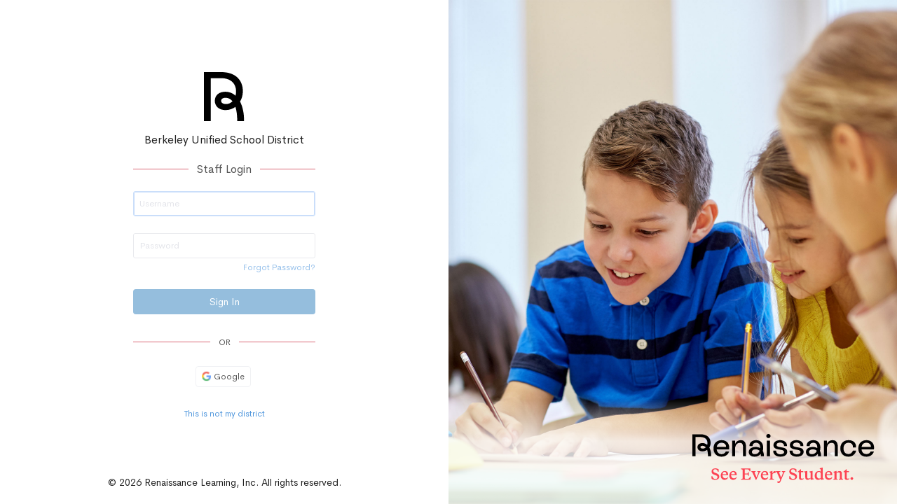

--- FILE ---
content_type: text/css
request_url: https://auth.illuminateed.com/css/login-form.49b9aa04.css
body_size: 810
content:
.login-providers[data-v-20de7a5c]{width:330px;left:50%;position:relative;-webkit-transform:translate(-50%);transform:translate(-50%)}.login-providers>button[data-v-20de7a5c]{border-radius:4px;height:30px;font-size:12px;border:1px solid #ecedf1;white-space:nowrap}.login-providers>button[data-v-20de7a5c]:hover{border-color:#146eb3}.login-providers>button>img[data-v-20de7a5c]{height:15px;vertical-align:text-top}.connector[data-v-20de7a5c]{text-transform:capitalize}.or-indicator[data-v-48519588]{width:260px;font-size:12px;color:#202020;line-height:36px}.account-type-indicator[data-v-48519588]{text-transform:capitalize;width:260px;font-size:16px;color:#202020;line-height:30px;height:30px}.divider[data-v-48519588]{height:16px;border-left:1px solid #c0c3cf}.links[data-v-48519588]{line-height:36px}.strike-first[data-v-48519588]:after,.strike-first[data-v-48519588]:before{background:#cf3a4e}.link-style[data-v-48519588]{color:#1976d2;font-weight:medium}

--- FILE ---
content_type: image/svg+xml
request_url: https://auth.illuminateed.com/img/ren-logo.72399694.svg
body_size: 690
content:
<svg width="50" height="60" viewBox="0 0 50 60" fill="none" xmlns="http://www.w3.org/2000/svg">
<path d="M0 0H21.3756C39.916 0 48.2419 10.5592 48.1544 23.6038C48.1544 28.1527 46.8679 32.5317 44.7221 36.1338C47.8971 42.2264 49.6981 50.295 49.6981 59.9949H41.2024C41.2024 52.5283 40.3431 46.8628 38.9691 42.5712C35.5369 45.0618 31.3276 46.518 26.6089 46.518C18.7976 46.518 13.4768 41.8816 13.4768 35.187C13.4768 28.5798 18.3705 24.0309 26.6089 24.0309C31.3276 24.0309 35.6192 25.7496 39.1389 28.8371C39.4837 27.2933 39.741 25.4871 39.741 23.5986C39.741 15.0154 34.2453 7.46141 21.3705 7.46141H8.49571V60H0V0ZM27.4683 39.1389C30.2161 39.1389 33.1338 37.94 35.3671 35.7067C32.8765 32.7015 29.789 31.4151 26.6141 31.4151C23.5266 31.4151 21.2933 32.9588 21.2933 35.1921C21.2882 37.5129 23.5163 39.1389 27.4683 39.1389Z" fill="black"/>
</svg>


--- FILE ---
content_type: text/javascript
request_url: https://auth.illuminateed.com/js/login-form.d4f6095a.js
body_size: 1539
content:
(self["webpackChunkauth_x_sso"]=self["webpackChunkauth_x_sso"]||[]).push([[458],{4429:function(t,e,s){"use strict";s.r(e),s.d(e,{default:function(){return h}});var r=function(){var t=this,e=t._self._c;return e("div",{staticClass:"d-flex flex-column text-center align-center"},[e("div",{staticClass:"account-type-indicator strike strike-first mb-4"},[t._v(t._s(t.loginTitle))]),e("router-view",{staticClass:"fade-in"}),t.filteredConnectors.length>0&&!t.isPasswordReset?e("div",[e("div",{staticClass:"or-indicator strike strike-first my-4 mx-auto"},[t._v("OR")]),e("ConnectorList",{attrs:{districtId:t.districtId,connectors:t.filteredConnectors,accountType:t.accountType}})],1):t._e(),e("div",{staticClass:"links mt-4"},["parent"==t.accountType?e("a",{staticClass:"create-account",attrs:{href:`register/${t.selectedClient.id}/parent`}},[t._v("Create Account")]):t._e(),e("div",{staticClass:"d-flex"},[e("router-link",{staticClass:"link-style",attrs:{to:{name:"district-select"}}},[t._v(" This is not my district ")]),t.enabledAccountTypes.length>1?[e("div",{staticClass:"divider mx-4 my-auto"}),e("router-link",{staticClass:"link-style",attrs:{to:{name:"account-type-select",params:{districtId:t.districtId}}}},[t._v(" I am not "+t._s(t._f("displayType")(t.accountType))+" ")])]:t._e()],2)])],1)},n=[],c=s(629),i=function(){var t=this,e=t._self._c;return e("div",{staticClass:"login-providers"},t._l(t.connectors,(function(s,r){return e("button",{key:r,staticClass:"px-2 mr-1 mb-1 connector",attrs:{"aria-label":`${s.name} Sign In`},on:{click:function(e){return t.connectorSelected(s)}}},[e("img",{attrs:{src:t.getImageUrl(s),alt:`${s.name} Sign In`,role:"presentation"}}),t._v(" "+t._s(t.connectorName(s))+" ")])})),0)},o=[],a=s(5922),l={props:{districtId:{type:String,required:!0},connectors:{type:Array,required:!0},accountType:{type:String,required:!0}},methods:{...(0,c.nv)(["selectConnector"]),getImageUrl(t){let e=t.strategy;"oauth2"===t.strategy&&(e=t.provider);try{return s(3936)(`./${e.toLowerCase()}.svg`)}catch(r){return s(1198)}},connectorSelected(t){if("oauth2"===t.strategy||"saml"===t.strategy){let e=a.Z.getAuthPath(t,this.districtId);return e+=`?accountType=${this.accountType}`,null!=this.requestId&&(e+=`${e.includes("?")?"&":"?"}req=${this.requestId}`),void(window.location.href=e)}this.selectConnector(t)},connectorName(t){return t.displayName}},computed:(0,c.Se)(["requestId"])},u=l,d=s(1001),p=(0,d.Z)(u,i,o,!1,null,"20de7a5c",null),g=p.exports,y={components:{ConnectorList:g},props:{districtId:{type:String,required:!0},accountType:{type:String,required:!0}},computed:{...(0,c.Se)(["connectors","connectorsByAccountType","enabledAccountTypes","selectedClient","selectedConnector"]),loginTitle(){return this.isPasswordReset?"Forgot Password":`${this.accountType} Login`},filteredConnectors(){let t=this.connectorsByAccountType(this.accountType),e=t.findIndex((t=>"ldap"===t.strategy));return t.filter(((t,s)=>t!==this.selectedConnector&&("ldap"!==t.strategy||s===e)))},isPasswordReset(){return"reset-password"===this.$route.name}},filters:{displayType:t=>{let e=t.charAt(0).toUpperCase()+t.slice(1);return"staff"===t?e:`a ${e}`}},created(){let t=this.connectorsByAccountType(this.accountType),e=t.find((t=>"ldap"===t.strategy));e?this.selectConnector(e):this.selectConnector(t.find((t=>"password"===t.strategy))||{})},methods:{...(0,c.nv)(["selectConnector"])}},f=y,v=(0,d.Z)(f,r,n,!1,null,"48519588",null),h=v.exports},3936:function(t,e,s){var r={"./azure.svg":2875,"./classlink.svg":5878,"./clever.svg":4065,"./google.svg":8555,"./lock.svg":1198,"./rapididentity.svg":5946};function n(t){var e=c(t);return s(e)}function c(t){if(!s.o(r,t)){var e=new Error("Cannot find module '"+t+"'");throw e.code="MODULE_NOT_FOUND",e}return r[t]}n.keys=function(){return Object.keys(r)},n.resolve=c,t.exports=n,n.id=3936},2875:function(t,e,s){"use strict";t.exports=s.p+"img/azure.bc4be498.svg"},5878:function(t,e,s){"use strict";t.exports=s.p+"img/classlink.862969c9.svg"},4065:function(t,e,s){"use strict";t.exports=s.p+"img/clever.86ac94db.svg"},8555:function(t,e,s){"use strict";t.exports=s.p+"img/google.c28f74ad.svg"},1198:function(t,e,s){"use strict";t.exports=s.p+"img/lock.43a27861.svg"},5946:function(t,e,s){"use strict";t.exports=s.p+"img/rapididentity.3c8249b5.svg"}}]);
//# sourceMappingURL=login-form.d4f6095a.js.map

--- FILE ---
content_type: text/javascript
request_url: https://auth.illuminateed.com/js/password-login.c1e34628.js
body_size: 4302
content:
"use strict";(self["webpackChunkauth_x_sso"]=self["webpackChunkauth_x_sso"]||[]).push([[861],{4718:function(t,e,r){r.r(e),r.d(e,{default:function(){return p}});var i=r(3736),n=r(3240),s=function(){var t=this,e=t._self._c;return e("div",[e(n.Z,{staticClass:"d-flex flex-column align-items-center fade-in",on:{submit:function(e){return e.preventDefault(),t.submit.apply(null,arguments)}}},[e("fe-text-field",{directives:[{name:"validate",rawName:"v-validate",value:"required",expression:"'required'"}],staticClass:"mb-6",staticStyle:{width:"260px"},attrs:{placeholder:"Username",name:"username",validation:t.errors.first("username"),clearable:!1,autofocus:"","aria-required":"true","aria-label":"Username"},on:{change:t=>{this.credentials.username=t}},model:{value:t.credentials.username,callback:function(e){t.$set(t.credentials,"username",e)},expression:"credentials.username"}}),e("fe-text-field",{directives:[{name:"validate",rawName:"v-validate",value:"required",expression:"'required'"}],staticStyle:{width:"260px"},attrs:{placeholder:"Password",name:"password",validation:t.errors.first("password"),clearable:!1,type:"password","aria-required":"true","aria-label":"Password"},on:{change:t=>{this.credentials.password=t}},model:{value:t.credentials.password,callback:function(e){t.$set(t.credentials,"password",e)},expression:"credentials.password"}}),t.showForgotPassword?e("router-link",{staticClass:"forgot-password d-block align-self-end",staticStyle:{color:"#1976D2","font-weight":"medium"},attrs:{to:{path:"reset-password",params:{districtId:t.districtId,accountType:t.accountType}},append:""}},[t._v(" Forgot Password? ")]):t._e(),e(i.Z,{staticClass:"btn-submit",staticStyle:{width:"260px"},attrs:{color:"#146EB3",type:"submit",elevation:"0",disabled:t.submitDisabled}},[t._v("Sign In")])],1)],1)},a=[],o=(r(560),r(629)),l=r(5922),u={name:"password-login",components:{},props:{districtId:{type:String,required:!0},forgotPassword:{type:Boolean,required:!1,default:!0},accountType:{type:String,required:!0}},data(){return{credentials:{username:"",password:""},submitDisabled:!1}},methods:{...(0,o.nv)(["setError"]),async submit(){this.submitDisabled=!0,this.setError("");let t=await this.$validator.validateAll();if(t){let t=l.Z.getAuthPath(this.selectedConnector,this.districtId);try{let e=await l.Z.loginWithCredentials(t,this.requestId,this.districtId,this.credentials.username,this.credentials.password,this.accountType);e.redirectUrl?window.location.href=e.redirectUrl:this.$router.push({name:"product-list"})}catch(e){this.setError(e)}}this.submitDisabled=!1}},computed:{...(0,o.Se)(["requestId","selectedConnector"]),showForgotPassword(){return"password"===this.selectedConnector.strategy}}},d=u,c=r(1001),h=(0,c.Z)(d,s,a,!1,null,"195d1e58",null),p=h.exports},3736:function(t,e,r){r.d(e,{Z:function(){return y}});var i=r(9744),n=r(7739),s=n.Z,a=r(1302),o=r(4552),l=r(8427),u=r(538),d=r(8131);const c={absolute:Boolean,bottom:Boolean,fixed:Boolean,left:Boolean,right:Boolean,top:Boolean};function h(t=[]){return u["default"].extend({name:"positionable",props:t.length?(0,d.ji)(c,t):c})}var p=h(),f=r(9367),v=r(2412),b=r(5530),g=r(9115);const m=(0,b.Z)(i.Z,f.Z,p,v.Z,(0,a.d)("btnToggle"),(0,o.d)("inputValue"));var y=m.extend().extend({name:"v-btn",props:{activeClass:{type:String,default(){return this.btnToggle?this.btnToggle.activeClass:""}},block:Boolean,depressed:Boolean,fab:Boolean,icon:Boolean,loading:Boolean,outlined:Boolean,plain:Boolean,retainFocusOnClick:Boolean,rounded:Boolean,tag:{type:String,default:"button"},text:Boolean,tile:Boolean,type:{type:String,default:"button"},value:null},data:()=>({proxyClass:"v-btn--active"}),computed:{classes(){return{"v-btn":!0,...f.Z.options.computed.classes.call(this),"v-btn--absolute":this.absolute,"v-btn--block":this.block,"v-btn--bottom":this.bottom,"v-btn--disabled":this.disabled,"v-btn--is-elevated":this.isElevated,"v-btn--fab":this.fab,"v-btn--fixed":this.fixed,"v-btn--has-bg":this.hasBg,"v-btn--icon":this.icon,"v-btn--left":this.left,"v-btn--loading":this.loading,"v-btn--outlined":this.outlined,"v-btn--plain":this.plain,"v-btn--right":this.right,"v-btn--round":this.isRound,"v-btn--rounded":this.rounded,"v-btn--router":this.to,"v-btn--text":this.text,"v-btn--tile":this.tile,"v-btn--top":this.top,...this.themeClasses,...this.groupClasses,...this.elevationClasses,...this.sizeableClasses}},computedElevation(){if(!this.disabled)return l.Z.options.computed.computedElevation.call(this)},computedRipple(){var t;const e=!this.icon&&!this.fab||{circle:!0};return!this.disabled&&(null!==(t=this.ripple)&&void 0!==t?t:e)},hasBg(){return!this.text&&!this.plain&&!this.outlined&&!this.icon},isElevated(){return Boolean(!this.icon&&!this.text&&!this.outlined&&!this.depressed&&!this.disabled&&!this.plain&&(null==this.elevation||Number(this.elevation)>0))},isRound(){return Boolean(this.icon||this.fab)},styles(){return{...this.measurableStyles}}},created(){const t=[["flat","text"],["outline","outlined"],["round","rounded"]];t.forEach((([t,e])=>{this.$attrs.hasOwnProperty(t)&&(0,g.fK)(t,e,this)}))},methods:{click(t){!this.retainFocusOnClick&&!this.fab&&t.detail&&this.$el.blur(),this.$emit("click",t),this.btnToggle&&this.toggle()},genContent(){return this.$createElement("span",{staticClass:"v-btn__content"},this.$slots.default)},genLoader(){return this.$createElement("span",{class:"v-btn__loader"},this.$slots.loader||[this.$createElement(s,{props:{indeterminate:!0,size:23,width:2}})])}},render(t){const e=[this.genContent(),this.loading&&this.genLoader()],{tag:r,data:i}=this.generateRouteLink(),n=this.hasBg?this.setBackgroundColor:this.setTextColor;return"button"===r&&(i.attrs.type=this.type,i.attrs.disabled=this.disabled),i.attrs.value=["string","number"].includes(typeof this.value)?this.value:JSON.stringify(this.value),t(r,this.disabled?i:n(this.color,i),e)}})},3240:function(t,e,r){var i=r(5530),n=r(6141),s=r(950);e.Z=(0,i.Z)(n.Z,(0,s.J)("form")).extend({name:"v-form",provide(){return{form:this}},inheritAttrs:!1,props:{disabled:Boolean,lazyValidation:Boolean,readonly:Boolean,value:Boolean},data:()=>({inputs:[],watchers:[],errorBag:{}}),watch:{errorBag:{handler(t){const e=Object.values(t).includes(!0);this.$emit("input",!e)},deep:!0,immediate:!0}},methods:{watchInput(t){const e=t=>t.$watch("hasError",(e=>{this.$set(this.errorBag,t._uid,e)}),{immediate:!0}),r={_uid:t._uid,valid:()=>{},shouldValidate:()=>{}};return this.lazyValidation?r.shouldValidate=t.$watch("shouldValidate",(i=>{i&&(this.errorBag.hasOwnProperty(t._uid)||(r.valid=e(t)))})):r.valid=e(t),r},validate(){return 0===this.inputs.filter((t=>!t.validate(!0))).length},reset(){this.inputs.forEach((t=>t.reset())),this.resetErrorBag()},resetErrorBag(){this.lazyValidation&&setTimeout((()=>{this.errorBag={}}),0)},resetValidation(){this.inputs.forEach((t=>t.resetValidation())),this.resetErrorBag()},register(t){this.inputs.push(t),this.watchers.push(this.watchInput(t))},unregister(t){const e=this.inputs.find((e=>e._uid===t._uid));if(!e)return;const r=this.watchers.find((t=>t._uid===e._uid));r&&(r.valid(),r.shouldValidate()),this.watchers=this.watchers.filter((t=>t._uid!==e._uid)),this.inputs=this.inputs.filter((t=>t._uid!==e._uid)),this.$delete(this.errorBag,e._uid)}},render(t){return t("form",{staticClass:"v-form",attrs:{novalidate:!0,...this.attrs$},on:{submit:t=>this.$emit("submit",t)}},this.$slots.default)}})},9744:function(t,e,r){var i=r(9893);e.Z=i.Z},4328:function(t,e,r){var i=r(5290),n=r(7578),s=r(6310),a=function(t){return function(e,r,a){var o=i(e),l=s(o);if(0===l)return!t&&-1;var u,d=n(a,l);if(t&&r!==r){while(l>d)if(u=o[d++],u!==u)return!0}else for(;l>d;d++)if((t||d in o)&&o[d]===r)return t||d||0;return!t&&-1}};t.exports={includes:a(!0),indexOf:a(!1)}},5649:function(t,e,r){var i=r(7697),n=r(2297),s=TypeError,a=Object.getOwnPropertyDescriptor,o=i&&!function(){if(void 0!==this)return!0;try{Object.defineProperty([],"length",{writable:!1}).length=1}catch(t){return t instanceof TypeError}}();t.exports=o?function(t,e){if(n(t)&&!a(t,"length").writable)throw new s("Cannot set read only .length");return t.length=e}:function(t,e){return t.length=e}},8758:function(t,e,r){var i=r(6812),n=r(9152),s=r(2474),a=r(2560);t.exports=function(t,e,r){for(var o=n(e),l=a.f,u=s.f,d=0;d<o.length;d++){var c=o[d];i(t,c)||r&&i(r,c)||l(t,c,u(e,c))}}},5565:function(t){var e=TypeError,r=9007199254740991;t.exports=function(t){if(t>r)throw e("Maximum allowed index exceeded");return t}},2739:function(t){t.exports=["constructor","hasOwnProperty","isPrototypeOf","propertyIsEnumerable","toLocaleString","toString","valueOf"]},9989:function(t,e,r){var i=r(9037),n=r(2474).f,s=r(5773),a=r(1880),o=r(5014),l=r(8758),u=r(5266);t.exports=function(t,e){var r,d,c,h,p,f,v=t.target,b=t.global,g=t.stat;if(d=b?i:g?i[v]||o(v,{}):i[v]&&i[v].prototype,d)for(c in e){if(p=e[c],t.dontCallGetSet?(f=n(d,c),h=f&&f.value):h=d[c],r=u(b?c:v+(g?".":"#")+c,t.forced),!r&&void 0!==h){if(typeof p==typeof h)continue;l(p,h)}(t.sham||h&&h.sham)&&s(p,"sham",!0),a(d,c,p,t)}}},4413:function(t,e,r){var i=r(8844),n=r(3689),s=r(6648),a=Object,o=i("".split);t.exports=n((function(){return!a("z").propertyIsEnumerable(0)}))?function(t){return"String"===s(t)?o(t,""):a(t)}:a},2297:function(t,e,r){var i=r(6648);t.exports=Array.isArray||function(t){return"Array"===i(t)}},5266:function(t,e,r){var i=r(3689),n=r(9985),s=/#|\.prototype\./,a=function(t,e){var r=l[o(t)];return r===d||r!==u&&(n(e)?i(e):!!e)},o=a.normalize=function(t){return String(t).replace(s,".").toLowerCase()},l=a.data={},u=a.NATIVE="N",d=a.POLYFILL="P";t.exports=a},6310:function(t,e,r){var i=r(3126);t.exports=function(t){return i(t.length)}},8828:function(t){var e=Math.ceil,r=Math.floor;t.exports=Math.trunc||function(t){var i=+t;return(i>0?r:e)(i)}},2474:function(t,e,r){var i=r(7697),n=r(2615),s=r(9556),a=r(5684),o=r(5290),l=r(8360),u=r(6812),d=r(8506),c=Object.getOwnPropertyDescriptor;e.f=i?c:function(t,e){if(t=o(t),e=l(e),d)try{return c(t,e)}catch(r){}if(u(t,e))return a(!n(s.f,t,e),t[e])}},2741:function(t,e,r){var i=r(4948),n=r(2739),s=n.concat("length","prototype");e.f=Object.getOwnPropertyNames||function(t){return i(t,s)}},7518:function(t,e){e.f=Object.getOwnPropertySymbols},4948:function(t,e,r){var i=r(8844),n=r(6812),s=r(5290),a=r(4328).indexOf,o=r(7248),l=i([].push);t.exports=function(t,e){var r,i=s(t),u=0,d=[];for(r in i)!n(o,r)&&n(i,r)&&l(d,r);while(e.length>u)n(i,r=e[u++])&&(~a(d,r)||l(d,r));return d}},9556:function(t,e){var r={}.propertyIsEnumerable,i=Object.getOwnPropertyDescriptor,n=i&&!r.call({1:2},1);e.f=n?function(t){var e=i(this,t);return!!e&&e.enumerable}:r},9152:function(t,e,r){var i=r(6058),n=r(8844),s=r(2741),a=r(7518),o=r(5027),l=n([].concat);t.exports=i("Reflect","ownKeys")||function(t){var e=s.f(o(t)),r=a.f;return r?l(e,r(t)):e}},7578:function(t,e,r){var i=r(8700),n=Math.max,s=Math.min;t.exports=function(t,e){var r=i(t);return r<0?n(r+e,0):s(r,e)}},5290:function(t,e,r){var i=r(4413),n=r(4684);t.exports=function(t){return i(n(t))}},8700:function(t,e,r){var i=r(8828);t.exports=function(t){var e=+t;return e!==e||0===e?0:i(e)}},3126:function(t,e,r){var i=r(8700),n=Math.min;t.exports=function(t){var e=i(t);return e>0?n(e,9007199254740991):0}},560:function(t,e,r){var i=r(9989),n=r(690),s=r(6310),a=r(5649),o=r(5565),l=r(3689),u=l((function(){return 4294967297!==[].push.call({length:4294967296},1)})),d=function(){try{Object.defineProperty([],"length",{writable:!1}).push()}catch(t){return t instanceof TypeError}},c=u||!d();i({target:"Array",proto:!0,arity:1,forced:c},{push:function(t){var e=n(this),r=s(e),i=arguments.length;o(r+i);for(var l=0;l<i;l++)e[r]=arguments[l],r++;return a(e,r),r}})}}]);
//# sourceMappingURL=password-login.c1e34628.js.map

--- FILE ---
content_type: image/svg+xml
request_url: https://auth.illuminateed.com/img/google.c28f74ad.svg
body_size: 55125
content:
<svg width="14" height="15" viewBox="0 0 14 15" fill="none" xmlns="http://www.w3.org/2000/svg" xmlns:xlink="http://www.w3.org/1999/xlink">
<rect width="13.0352" height="15" fill="url(#pattern0)"/>
<defs>
<pattern id="pattern0" patternContentUnits="objectBoundingBox" width="1" height="1">
<use xlink:href="#image0" transform="translate(0 0.0574313) scale(0.000976562 0.000848646)"/>
</pattern>
<image id="image0" width="1024" height="1043" xlink:href="[data-uri]"/>
</defs>
</svg>


--- FILE ---
content_type: text/javascript
request_url: https://auth.illuminateed.com/js/895.d19abf4f.js
body_size: 14454
content:
"use strict";(self["webpackChunkauth_x_sso"]=self["webpackChunkauth_x_sso"]||[]).push([[895],{7739:function(e,t,i){i.d(t,{Z:function(){return o}});var n=i(7006),s=i(5836),r=i(8131),o=s.Z.extend({name:"v-progress-circular",directives:{intersect:n.Z},props:{button:Boolean,indeterminate:Boolean,rotate:{type:[Number,String],default:0},size:{type:[Number,String],default:32},width:{type:[Number,String],default:4},value:{type:[Number,String],default:0}},data:()=>({radius:20,isVisible:!0}),computed:{calculatedSize(){return Number(this.size)+(this.button?8:0)},circumference(){return 2*Math.PI*this.radius},classes(){return{"v-progress-circular--visible":this.isVisible,"v-progress-circular--indeterminate":this.indeterminate,"v-progress-circular--button":this.button}},normalizedValue(){return this.value<0?0:this.value>100?100:parseFloat(this.value)},strokeDashArray(){return Math.round(1e3*this.circumference)/1e3},strokeDashOffset(){return(100-this.normalizedValue)/100*this.circumference+"px"},strokeWidth(){return Number(this.width)/+this.size*this.viewBoxSize*2},styles(){return{height:(0,r.kb)(this.calculatedSize),width:(0,r.kb)(this.calculatedSize)}},svgStyles(){return{transform:`rotate(${Number(this.rotate)}deg)`}},viewBoxSize(){return this.radius/(1-Number(this.width)/+this.size)}},methods:{genCircle(e,t){return this.$createElement("circle",{class:`v-progress-circular__${e}`,attrs:{fill:"transparent",cx:2*this.viewBoxSize,cy:2*this.viewBoxSize,r:this.radius,"stroke-width":this.strokeWidth,"stroke-dasharray":this.strokeDashArray,"stroke-dashoffset":t}})},genSvg(){const e=[this.indeterminate||this.genCircle("underlay",0),this.genCircle("overlay",this.strokeDashOffset)];return this.$createElement("svg",{style:this.svgStyles,attrs:{xmlns:"http://www.w3.org/2000/svg",viewBox:`${this.viewBoxSize} ${this.viewBoxSize} ${2*this.viewBoxSize} ${2*this.viewBoxSize}`}},e)},genInfo(){return this.$createElement("div",{staticClass:"v-progress-circular__info"},this.$slots.default)},onObserve(e,t,i){this.isVisible=i}},render(e){return e("div",this.setTextColor(this.color,{staticClass:"v-progress-circular",attrs:{role:"progressbar","aria-valuemin":0,"aria-valuemax":100,"aria-valuenow":this.indeterminate?void 0:this.normalizedValue},class:this.classes,directives:[{name:"intersect",value:this.onObserve}],style:this.styles,on:this.$listeners}),[this.genSvg(),this.genInfo()])}})},9893:function(e,t,i){i.d(t,{Z:function(){return u}});var n=i(6141),s=i(5836),r=i(8427),o=i(9548),a=i(5357),l=i(2066),c=i(5530),u=(0,c.Z)(n.Z,s.Z,r.Z,o.Z,a.Z,l.Z).extend({name:"v-sheet",props:{outlined:Boolean,shaped:Boolean,tag:{type:String,default:"div"}},computed:{classes(){return{"v-sheet":!0,"v-sheet--outlined":this.outlined,"v-sheet--shaped":this.shaped,...this.themeClasses,...this.elevationClasses,...this.roundedClasses}},styles(){return this.measurableStyles}},render(e){const t={class:this.classes,style:this.styles,on:this.listeners$};return e(this.tag,this.setBackgroundColor(this.color,t),this.$slots.default)}})},7006:function(e,t,i){function n(e,t,i){if("undefined"===typeof window||!("IntersectionObserver"in window))return;const n=t.modifiers||{},r=t.value,{handler:o,options:a}="object"===typeof r?r:{handler:r,options:{}},l=new IntersectionObserver(((r=[],a)=>{var l;const c=null===(l=e._observe)||void 0===l?void 0:l[i.context._uid];if(!c)return;const u=r.some((e=>e.isIntersecting));!o||n.quiet&&!c.init||n.once&&!u&&!c.init||o(r,a,u),u&&n.once?s(e,t,i):c.init=!0}),a);e._observe=Object(e._observe),e._observe[i.context._uid]={init:!1,observer:l},l.observe(e)}function s(e,t,i){var n;const s=null===(n=e._observe)||void 0===n?void 0:n[i.context._uid];s&&(s.observer.unobserve(e),delete e._observe[i.context._uid])}const r={inserted:n,unbind:s};t.Z=r},3824:function(e,t,i){i.d(t,{Z:function(){return $}});var n=i(8131);const s=80;function r(e,t){e.style.transform=t,e.style.webkitTransform=t}function o(e){return"TouchEvent"===e.constructor.name}function a(e){return"KeyboardEvent"===e.constructor.name}const l=(e,t,i={})=>{let n=0,s=0;if(!a(e)){const i=t.getBoundingClientRect(),r=o(e)?e.touches[e.touches.length-1]:e;n=r.clientX-i.left,s=r.clientY-i.top}let r=0,l=.3;t._ripple&&t._ripple.circle?(l=.15,r=t.clientWidth/2,r=i.center?r:r+Math.sqrt((n-r)**2+(s-r)**2)/4):r=Math.sqrt(t.clientWidth**2+t.clientHeight**2)/2;const c=(t.clientWidth-2*r)/2+"px",u=(t.clientHeight-2*r)/2+"px",h=i.center?c:n-r+"px",d=i.center?u:s-r+"px";return{radius:r,scale:l,x:h,y:d,centerX:c,centerY:u}},c={show(e,t,i={}){if(!t._ripple||!t._ripple.enabled)return;const n=document.createElement("span"),s=document.createElement("span");n.appendChild(s),n.className="v-ripple__container",i.class&&(n.className+=` ${i.class}`);const{radius:o,scale:a,x:c,y:u,centerX:h,centerY:d}=l(e,t,i),p=2*o+"px";s.className="v-ripple__animation",s.style.width=p,s.style.height=p,t.appendChild(n);const f=window.getComputedStyle(t);f&&"static"===f.position&&(t.style.position="relative",t.dataset.previousPosition="static"),s.classList.add("v-ripple__animation--enter"),s.classList.add("v-ripple__animation--visible"),r(s,`translate(${c}, ${u}) scale3d(${a},${a},${a})`),s.dataset.activated=String(performance.now()),setTimeout((()=>{s.classList.remove("v-ripple__animation--enter"),s.classList.add("v-ripple__animation--in"),r(s,`translate(${h}, ${d}) scale3d(1,1,1)`)}),0)},hide(e){if(!e||!e._ripple||!e._ripple.enabled)return;const t=e.getElementsByClassName("v-ripple__animation");if(0===t.length)return;const i=t[t.length-1];if(i.dataset.isHiding)return;i.dataset.isHiding="true";const n=performance.now()-Number(i.dataset.activated),s=Math.max(250-n,0);setTimeout((()=>{i.classList.remove("v-ripple__animation--in"),i.classList.add("v-ripple__animation--out"),setTimeout((()=>{var t;const n=e.getElementsByClassName("v-ripple__animation");1===n.length&&e.dataset.previousPosition&&(e.style.position=e.dataset.previousPosition,delete e.dataset.previousPosition),(null===(t=i.parentNode)||void 0===t?void 0:t.parentNode)===e&&e.removeChild(i.parentNode)}),300)}),s)}};function u(e){return"undefined"===typeof e||!!e}function h(e){const t={},i=e.currentTarget;if(i&&i._ripple&&!i._ripple.touched&&!e.rippleStop){if(e.rippleStop=!0,o(e))i._ripple.touched=!0,i._ripple.isTouch=!0;else if(i._ripple.isTouch)return;if(t.center=i._ripple.centered||a(e),i._ripple.class&&(t.class=i._ripple.class),o(e)){if(i._ripple.showTimerCommit)return;i._ripple.showTimerCommit=()=>{c.show(e,i,t)},i._ripple.showTimer=window.setTimeout((()=>{i&&i._ripple&&i._ripple.showTimerCommit&&(i._ripple.showTimerCommit(),i._ripple.showTimerCommit=null)}),s)}else c.show(e,i,t)}}function d(e){const t=e.currentTarget;if(t&&t._ripple){if(window.clearTimeout(t._ripple.showTimer),"touchend"===e.type&&t._ripple.showTimerCommit)return t._ripple.showTimerCommit(),t._ripple.showTimerCommit=null,void(t._ripple.showTimer=setTimeout((()=>{d(e)})));window.setTimeout((()=>{t._ripple&&(t._ripple.touched=!1)})),c.hide(t)}}function p(e){const t=e.currentTarget;t&&t._ripple&&(t._ripple.showTimerCommit&&(t._ripple.showTimerCommit=null),window.clearTimeout(t._ripple.showTimer))}let f=!1;function m(e){f||e.keyCode!==n.Do.enter&&e.keyCode!==n.Do.space||(f=!0,h(e))}function g(e){f=!1,d(e)}function v(e){!0===f&&(f=!1,d(e))}function b(e,t,i){const n=u(t.value);n||c.hide(e),e._ripple=e._ripple||{},e._ripple.enabled=n;const s=t.value||{};s.center&&(e._ripple.centered=!0),s.class&&(e._ripple.class=t.value.class),s.circle&&(e._ripple.circle=s.circle),n&&!i?(e.addEventListener("touchstart",h,{passive:!0}),e.addEventListener("touchend",d,{passive:!0}),e.addEventListener("touchmove",p,{passive:!0}),e.addEventListener("touchcancel",d),e.addEventListener("mousedown",h),e.addEventListener("mouseup",d),e.addEventListener("mouseleave",d),e.addEventListener("keydown",m),e.addEventListener("keyup",g),e.addEventListener("blur",v),e.addEventListener("dragstart",d,{passive:!0})):!n&&i&&y(e)}function y(e){e.removeEventListener("mousedown",h),e.removeEventListener("touchstart",h),e.removeEventListener("touchend",d),e.removeEventListener("touchmove",p),e.removeEventListener("touchcancel",d),e.removeEventListener("mouseup",d),e.removeEventListener("mouseleave",d),e.removeEventListener("keydown",m),e.removeEventListener("keyup",g),e.removeEventListener("dragstart",d),e.removeEventListener("blur",v)}function L(e,t,i){b(e,t,!1)}function x(e){delete e._ripple,y(e)}function C(e,t){if(t.value===t.oldValue)return;const i=u(t.oldValue);b(e,t,i)}const w={bind:L,unbind:x,update:C};var $=w},6141:function(e,t,i){var n=i(538);function s(e){return function(t,i){for(const n in i)Object.prototype.hasOwnProperty.call(t,n)||this.$delete(this.$data[e],n);for(const n in t)this.$set(this.$data[e],n,t[n])}}t.Z=n["default"].extend({data:()=>({attrs$:{},listeners$:{}}),created(){this.$watch("$attrs",s("attrs$"),{immediate:!0}),this.$watch("$listeners",s("listeners$"),{immediate:!0})}})},5836:function(e,t,i){var n=i(538),s=i(9115),r=i(4771);t.Z=n["default"].extend({name:"colorable",props:{color:String},methods:{setBackgroundColor(e,t={}){return"string"===typeof t.style?((0,s.N6)("style must be an object",this),t):"string"===typeof t.class?((0,s.N6)("class must be an object",this),t):((0,r.NA)(e)?t.style={...t.style,"background-color":`${e}`,"border-color":`${e}`}:e&&(t.class={...t.class,[e]:!0}),t)},setTextColor(e,t={}){if("string"===typeof t.style)return(0,s.N6)("style must be an object",this),t;if("string"===typeof t.class)return(0,s.N6)("class must be an object",this),t;if((0,r.NA)(e))t.style={...t.style,color:`${e}`,"caret-color":`${e}`};else if(e){const[i,n]=e.toString().trim().split(" ",2);t.class={...t.class,[i+"--text"]:!0},n&&(t.class["text--"+n]=!0)}return t}}})},8427:function(e,t,i){var n=i(538);t.Z=n["default"].extend({name:"elevatable",props:{elevation:[Number,String]},computed:{computedElevation(){return this.elevation},elevationClasses(){const e=this.computedElevation;return null==e||isNaN(parseInt(e))?{}:{[`elevation-${this.elevation}`]:!0}}}})},1302:function(e,t,i){i.d(t,{d:function(){return s}});var n=i(950);function s(e,t,i){return(0,n.f)(e,t,i).extend({name:"groupable",props:{activeClass:{type:String,default(){if(this[e])return this[e].activeClass}},disabled:Boolean},data(){return{isActive:!1}},computed:{groupClasses(){return this.activeClass?{[this.activeClass]:this.isActive}:{}}},created(){this[e]&&this[e].register(this)},beforeDestroy(){this[e]&&this[e].unregister(this)},methods:{toggle(e){this.disabled&&e?e.preventDefault():this.$emit("change")}}})}s("itemGroup")},9548:function(e,t,i){var n=i(8131),s=i(538);t.Z=s["default"].extend({name:"measurable",props:{height:[Number,String],maxHeight:[Number,String],maxWidth:[Number,String],minHeight:[Number,String],minWidth:[Number,String],width:[Number,String]},computed:{measurableStyles(){const e={},t=(0,n.kb)(this.height),i=(0,n.kb)(this.minHeight),s=(0,n.kb)(this.minWidth),r=(0,n.kb)(this.maxHeight),o=(0,n.kb)(this.maxWidth),a=(0,n.kb)(this.width);return t&&(e.height=t),i&&(e.minHeight=i),s&&(e.minWidth=s),r&&(e.maxHeight=r),o&&(e.maxWidth=o),a&&(e.width=a),e}}})},950:function(e,t,i){i.d(t,{J:function(){return a},f:function(){return o}});var n=i(538),s=i(9115);function r(e,t){return()=>(0,s.Kd)(`The ${e} component must be used inside a ${t}`)}function o(e,t,i){const s=t&&i?{register:r(t,i),unregister:r(t,i)}:null;return n["default"].extend({name:"registrable-inject",inject:{[e]:{default:s}}})}function a(e,t=!1){return n["default"].extend({name:"registrable-provide",provide(){return{[e]:t?this:{register:this.register,unregister:this.unregister}}}})}},5357:function(e,t,i){var n=i(538);t.Z=n["default"].extend({name:"roundable",props:{rounded:[Boolean,String],tile:Boolean},computed:{roundedClasses(){const e=[],t="string"===typeof this.rounded?String(this.rounded):!0===this.rounded;if(this.tile)e.push("rounded-0");else if("string"===typeof t){const i=t.split(" ");for(const t of i)e.push(`rounded-${t}`)}else t&&e.push("rounded");return e.length>0?{[e.join(" ")]:!0}:{}}}})},9367:function(e,t,i){var n=i(538),s=i(3824),r=i(8131);t.Z=n["default"].extend({name:"routable",directives:{Ripple:s.Z},props:{activeClass:String,append:Boolean,disabled:Boolean,exact:{type:Boolean,default:void 0},exactPath:Boolean,exactActiveClass:String,link:Boolean,href:[String,Object],to:[String,Object],nuxt:Boolean,replace:Boolean,ripple:{type:[Boolean,Object],default:null},tag:String,target:String},data:()=>({isActive:!1,proxyClass:""}),computed:{classes(){const e={};return this.to||(this.activeClass&&(e[this.activeClass]=this.isActive),this.proxyClass&&(e[this.proxyClass]=this.isActive)),e},computedRipple(){var e;return null!==(e=this.ripple)&&void 0!==e?e:!this.disabled&&this.isClickable},isClickable(){return!this.disabled&&Boolean(this.isLink||this.$listeners.click||this.$listeners["!click"]||this.$attrs.tabindex)},isLink(){return this.to||this.href||this.link},styles:()=>({})},watch:{$route:"onRouteChange"},mounted(){this.onRouteChange()},methods:{generateRouteLink(){let e,t=this.exact;const i={attrs:{tabindex:"tabindex"in this.$attrs?this.$attrs.tabindex:void 0},class:this.classes,style:this.styles,props:{},directives:[{name:"ripple",value:this.computedRipple}],[this.to?"nativeOn":"on"]:{...this.$listeners,..."click"in this?{click:this.click}:void 0},ref:"link"};if("undefined"===typeof this.exact&&(t="/"===this.to||this.to===Object(this.to)&&"/"===this.to.path),this.to){let n=this.activeClass,s=this.exactActiveClass||n;this.proxyClass&&(n=`${n} ${this.proxyClass}`.trim(),s=`${s} ${this.proxyClass}`.trim()),e=this.nuxt?"nuxt-link":"router-link",Object.assign(i.props,{to:this.to,exact:t,exactPath:this.exactPath,activeClass:n,exactActiveClass:s,append:this.append,replace:this.replace})}else e=(this.href?"a":this.tag)||"div","a"===e&&this.href&&(i.attrs.href=this.href);return this.target&&(i.attrs.target=this.target),{tag:e,data:i}},onRouteChange(){if(!this.to||!this.$refs.link||!this.$route)return;const e=`${this.activeClass||""} ${this.proxyClass||""}`.trim(),t=`${this.exactActiveClass||""} ${this.proxyClass||""}`.trim()||e,i="_vnode.data.class."+(this.exact?t:e);this.$nextTick((()=>{!(0,r.vO)(this.$refs.link,i)===this.isActive&&this.toggle()}))},toggle(){this.isActive=!this.isActive}}})},2412:function(e,t,i){var n=i(538);t.Z=n["default"].extend({name:"sizeable",props:{large:Boolean,small:Boolean,xLarge:Boolean,xSmall:Boolean},computed:{medium(){return Boolean(!this.xSmall&&!this.small&&!this.large&&!this.xLarge)},sizeableClasses(){return{"v-size--x-small":this.xSmall,"v-size--small":this.small,"v-size--default":this.medium,"v-size--large":this.large,"v-size--x-large":this.xLarge}}}})},4552:function(e,t,i){i.d(t,{d:function(){return s}});var n=i(538);function s(e="value",t="input"){return n["default"].extend({name:"toggleable",model:{prop:e,event:t},props:{[e]:{required:!1}},data(){return{isActive:!!this[e]}},watch:{[e](e){this.isActive=!!e},isActive(i){!!i!==this[e]&&this.$emit(t,i)}}})}const r=s();t.Z=r},4771:function(e,t,i){i.d(t,{I4:function(){return o},NA:function(){return s},hq:function(){return a},jx:function(){return r}});var n=i(9115);function s(e){return!!e&&!!e.match(/^(#|var\(--|(rgb|hsl)a?\()/)}function r(e){let t;if("number"===typeof e)t=e;else{if("string"!==typeof e)throw new TypeError(`Colors can only be numbers or strings, recieved ${null==e?e:e.constructor.name} instead`);{let i="#"===e[0]?e.substring(1):e;3===i.length&&(i=i.split("").map((e=>e+e)).join("")),6!==i.length&&(0,n.Kd)(`'${e}' is not a valid rgb color`),t=parseInt(i,16)}}return t<0?((0,n.Kd)(`Colors cannot be negative: '${e}'`),t=0):(t>16777215||isNaN(t))&&((0,n.Kd)(`'${e}' is not a valid rgb color`),t=16777215),t}function o(e){let t=e.toString(16);return t.length<6&&(t="0".repeat(6-t.length)+t),"#"+t}function a(e){return o(r(e))}},9115:function(e,t,i){i.d(t,{fK:function(){return Ce},N6:function(){return xe},Kd:function(){return Le},Jk:function(){return we}});var n={};i.r(n),i.d(n,{easeInCubic:function(){return v},easeInOutCubic:function(){return y},easeInOutQuad:function(){return g},easeInOutQuart:function(){return C},easeInOutQuint:function(){return k},easeInQuad:function(){return f},easeInQuart:function(){return L},easeInQuint:function(){return w},easeOutCubic:function(){return b},easeOutQuad:function(){return m},easeOutQuart:function(){return x},easeOutQuint:function(){return $},linear:function(){return p}});var s=i(538);function r(e,t={}){if(r.installed)return;r.installed=!0,s["default"]!==e&&xe("Multiple instances of Vue detected\nSee https://github.com/vuetifyjs/vuetify/issues/4068\n\nIf you're seeing \"$attrs is readonly\", it's caused by this");const i=t.components||{},n=t.directives||{};for(const s in n){const t=n[s];e.directive(s,t)}(function t(i){if(i){for(const n in i){const s=i[n];s&&!t(s.$_vuetify_subcomponents)&&e.component(n,s)}return!0}return!1})(i),e.$_vuetify_installed||(e.$_vuetify_installed=!0,e.mixin({beforeCreate(){const t=this.$options;t.vuetify?(t.vuetify.init(this,this.$ssrContext),this.$vuetify=e.observable(t.vuetify.framework)):this.$vuetify=t.parent&&t.parent.$vuetify||this},beforeMount(){this.$options.vuetify&&this.$el&&this.$el.hasAttribute("data-server-rendered")&&(this.$vuetify.isHydrating=!0,this.$vuetify.breakpoint.update(!0))},mounted(){this.$options.vuetify&&this.$vuetify.isHydrating&&(this.$vuetify.isHydrating=!1,this.$vuetify.breakpoint.update())}}))}var o={badge:"Badge",close:"Close",dataIterator:{noResultsText:"No matching records found",loadingText:"Loading items..."},dataTable:{itemsPerPageText:"Rows per page:",ariaLabel:{sortDescending:"Sorted descending.",sortAscending:"Sorted ascending.",sortNone:"Not sorted.",activateNone:"Activate to remove sorting.",activateDescending:"Activate to sort descending.",activateAscending:"Activate to sort ascending."},sortBy:"Sort by"},dataFooter:{itemsPerPageText:"Items per page:",itemsPerPageAll:"All",nextPage:"Next page",prevPage:"Previous page",firstPage:"First page",lastPage:"Last page",pageText:"{0}-{1} of {2}"},datePicker:{itemsSelected:"{0} selected",nextMonthAriaLabel:"Next month",nextYearAriaLabel:"Next year",prevMonthAriaLabel:"Previous month",prevYearAriaLabel:"Previous year"},noDataText:"No data available",carousel:{prev:"Previous visual",next:"Next visual",ariaLabel:{delimiter:"Carousel slide {0} of {1}"}},calendar:{moreEvents:"{0} more"},input:{clear:"Clear {0}",prependAction:"{0} prepended action",appendAction:"{0} appended action"},fileInput:{counter:"{0} files",counterSize:"{0} files ({1} in total)"},timePicker:{am:"AM",pm:"PM"},pagination:{ariaLabel:{wrapper:"Pagination Navigation",next:"Next page",previous:"Previous page",page:"Goto Page {0}",currentPage:"Current Page, Page {0}"}},rating:{ariaLabel:{icon:"Rating {0} of {1}"}},loading:"Loading..."};const a={breakpoint:{mobileBreakpoint:1264,scrollBarWidth:16,thresholds:{xs:600,sm:960,md:1280,lg:1920}},icons:{iconfont:"mdi",values:{}},lang:{current:"en",locales:{en:o},t:void 0},rtl:!1,theme:{dark:!1,default:"light",disable:!1,options:{cspNonce:void 0,customProperties:void 0,minifyTheme:void 0,themeCache:void 0,variations:!0},themes:{light:{primary:"#1976D2",secondary:"#424242",accent:"#82B1FF",error:"#FF5252",info:"#2196F3",success:"#4CAF50",warning:"#FB8C00"},dark:{primary:"#2196F3",secondary:"#424242",accent:"#FF4081",error:"#FF5252",info:"#2196F3",success:"#4CAF50",warning:"#FB8C00"}}}};var l=i(8131);class c{constructor(){this.framework={}}init(e,t){}}class u extends c{constructor(e,t){super();const i=(0,l.Ee)({},a),{userPreset:n}=t,{preset:s={},...r}=n;null!=s.preset&&Le("Global presets do not support the **preset** option, it can be safely omitted"),t.preset=(0,l.Ee)((0,l.Ee)(i,s),r)}}u.property="presets";class h extends c{constructor(){super(...arguments),this.bar=0,this.top=0,this.left=0,this.insetFooter=0,this.right=0,this.bottom=0,this.footer=0,this.application={bar:{},top:{},left:{},insetFooter:{},right:{},bottom:{},footer:{}}}register(e,t,i){this.application[t][e]=i,this.update(t)}unregister(e,t){null!=this.application[t][e]&&(delete this.application[t][e],this.update(t))}update(e){this[e]=Object.values(this.application[e]).reduce(((e,t)=>e+t),0)}}h.property="application";class d extends c{constructor(e){super(),this.xs=!1,this.sm=!1,this.md=!1,this.lg=!1,this.xl=!1,this.xsOnly=!1,this.smOnly=!1,this.smAndDown=!1,this.smAndUp=!1,this.mdOnly=!1,this.mdAndDown=!1,this.mdAndUp=!1,this.lgOnly=!1,this.lgAndDown=!1,this.lgAndUp=!1,this.xlOnly=!1,this.name="xs",this.height=0,this.width=0,this.mobile=!0,this.resizeTimeout=0;const{mobileBreakpoint:t,scrollBarWidth:i,thresholds:n}=e[d.property];this.mobileBreakpoint=t,this.scrollBarWidth=i,this.thresholds=n}init(){this.update(),"undefined"!==typeof window&&window.addEventListener("resize",this.onResize.bind(this),{passive:!0})}update(e=!1){const t=e?0:this.getClientHeight(),i=e?0:this.getClientWidth(),n=i<this.thresholds.xs,s=i<this.thresholds.sm&&!n,r=i<this.thresholds.md-this.scrollBarWidth&&!(s||n),o=i<this.thresholds.lg-this.scrollBarWidth&&!(r||s||n),a=i>=this.thresholds.lg-this.scrollBarWidth;switch(this.height=t,this.width=i,this.xs=n,this.sm=s,this.md=r,this.lg=o,this.xl=a,this.xsOnly=n,this.smOnly=s,this.smAndDown=(n||s)&&!(r||o||a),this.smAndUp=!n&&(s||r||o||a),this.mdOnly=r,this.mdAndDown=(n||s||r)&&!(o||a),this.mdAndUp=!(n||s)&&(r||o||a),this.lgOnly=o,this.lgAndDown=(n||s||r||o)&&!a,this.lgAndUp=!(n||s||r)&&(o||a),this.xlOnly=a,!0){case n:this.name="xs";break;case s:this.name="sm";break;case r:this.name="md";break;case o:this.name="lg";break;default:this.name="xl";break}if("number"===typeof this.mobileBreakpoint)return void(this.mobile=i<parseInt(this.mobileBreakpoint,10));const l={xs:0,sm:1,md:2,lg:3,xl:4},c=l[this.name],u=l[this.mobileBreakpoint];this.mobile=c<=u}onResize(){clearTimeout(this.resizeTimeout),this.resizeTimeout=window.setTimeout(this.update.bind(this),200)}getClientWidth(){return"undefined"===typeof document?0:Math.max(document.documentElement.clientWidth,window.innerWidth||0)}getClientHeight(){return"undefined"===typeof document?0:Math.max(document.documentElement.clientHeight,window.innerHeight||0)}}d.property="breakpoint";const p=e=>e,f=e=>e**2,m=e=>e*(2-e),g=e=>e<.5?2*e**2:(4-2*e)*e-1,v=e=>e**3,b=e=>--e**3+1,y=e=>e<.5?4*e**3:(e-1)*(2*e-2)*(2*e-2)+1,L=e=>e**4,x=e=>1- --e**4,C=e=>e<.5?8*e*e*e*e:1-8*--e*e*e*e,w=e=>e**5,$=e=>1+--e**5,k=e=>e<.5?16*e**5:1+16*--e**5;function _(e){if("number"===typeof e)return e;let t=E(e);if(!t)throw"string"===typeof e?new Error(`Target element "${e}" not found.`):new TypeError(`Target must be a Number/Selector/HTMLElement/VueComponent, received ${T(e)} instead.`);let i=0;while(t)i+=t.offsetTop,t=t.offsetParent;return i}function M(e){const t=E(e);if(t)return t;throw"string"===typeof e?new Error(`Container element "${e}" not found.`):new TypeError(`Container must be a Selector/HTMLElement/VueComponent, received ${T(e)} instead.`)}function T(e){return null==e?e:e.constructor.name}function E(e){return"string"===typeof e?document.querySelector(e):e&&e._isVue?e.$el:e instanceof HTMLElement?e:null}function O(e,t={}){const i={container:document.scrollingElement||document.body||document.documentElement,duration:500,offset:0,easing:"easeInOutCubic",appOffset:!0,...t},s=M(i.container);if(i.appOffset&&O.framework.application){const e=s.classList.contains("v-navigation-drawer"),t=s.classList.contains("v-navigation-drawer--clipped"),{bar:n,top:r}=O.framework.application;i.offset+=n,e&&!t||(i.offset+=r)}const r=performance.now();let o;o="number"===typeof e?_(e)-i.offset:_(e)-_(s)-i.offset;const a=s.scrollTop;if(o===a)return Promise.resolve(o);const l="function"===typeof i.easing?i.easing:n[i.easing];if(!l)throw new TypeError(`Easing function "${i.easing}" not found.`);return new Promise((e=>requestAnimationFrame((function t(n){const c=n-r,u=Math.abs(i.duration?Math.min(c/i.duration,1):1);s.scrollTop=Math.floor(a+(o-a)*l(u));const h=s===document.body?document.documentElement.clientHeight:s.clientHeight,d=h+s.scrollTop>=s.scrollHeight;if(1===u||o>s.scrollTop&&d)return e(o);requestAnimationFrame(t)}))))}O.framework={},O.init=()=>{};class S extends c{constructor(){return super(),O}}S.property="goTo";const H={complete:"M21,7L9,19L3.5,13.5L4.91,12.09L9,16.17L19.59,5.59L21,7Z",cancel:"M12,2C17.53,2 22,6.47 22,12C22,17.53 17.53,22 12,22C6.47,22 2,17.53 2,12C2,6.47 6.47,2 12,2M15.59,7L12,10.59L8.41,7L7,8.41L10.59,12L7,15.59L8.41,17L12,13.41L15.59,17L17,15.59L13.41,12L17,8.41L15.59,7Z",close:"M19,6.41L17.59,5L12,10.59L6.41,5L5,6.41L10.59,12L5,17.59L6.41,19L12,13.41L17.59,19L19,17.59L13.41,12L19,6.41Z",delete:"M12,2C17.53,2 22,6.47 22,12C22,17.53 17.53,22 12,22C6.47,22 2,17.53 2,12C2,6.47 6.47,2 12,2M15.59,7L12,10.59L8.41,7L7,8.41L10.59,12L7,15.59L8.41,17L12,13.41L15.59,17L17,15.59L13.41,12L17,8.41L15.59,7Z",clear:"M12,2C17.53,2 22,6.47 22,12C22,17.53 17.53,22 12,22C6.47,22 2,17.53 2,12C2,6.47 6.47,2 12,2M15.59,7L12,10.59L8.41,7L7,8.41L10.59,12L7,15.59L8.41,17L12,13.41L15.59,17L17,15.59L13.41,12L17,8.41L15.59,7Z",success:"M12 2C6.5 2 2 6.5 2 12S6.5 22 12 22 22 17.5 22 12 17.5 2 12 2M10 17L5 12L6.41 10.59L10 14.17L17.59 6.58L19 8L10 17Z",info:"M13,9H11V7H13M13,17H11V11H13M12,2C6.48,2 2,6.48 2,12C2,17.52 6.48,22 12,22C17.52,22 22,17.52 22,12C22,6.48 17.52,2 12,2ZM13,9H11V7H13M13,17H11V11H13M12,2A10,10 0 0,0 2,12A10,10 0 0,0 12,22A10,10 0 0,0 22,12A10,10 0 0,0 12,2Z",warning:"M13,13H11V7H13M13,17H11V15H13M12,2A10,10 0 0,0 2,12A10,10 0 0,0 12,22A10,10 0 0,0 22,12A10,10 0 0,0 12,2Z",error:"M12,2C17.53,2 22,6.47 22,12C22,17.53 17.53,22 12,22C6.47,22 2,17.53 2,12C2,6.47 6.47,2 12,2M15.59,7L12,10.59L8.41,7L7,8.41L10.59,12L7,15.59L8.41,17L12,13.41L15.59,17L17,15.59L13.41,12L17,8.41L15.59,7Z",prev:"M15.41,16.58L10.83,12L15.41,7.41L14,6L8,12L14,18L15.41,16.58Z",next:"M8.59,16.58L13.17,12L8.59,7.41L10,6L16,12L10,18L8.59,16.58Z",checkboxOn:"M10,17L5,12L6.41,10.58L10,14.17L17.59,6.58L19,8M19,3H5C3.89,3 3,3.89 3,5V19C3,20.1 3.9,21 5,21H19C20.1,21 21,20.1 21,19V5C21,3.89 20.1,3 19,3Z",checkboxOff:"M19,3H5C3.89,3 3,3.89 3,5V19C3,20.1 3.9,21 5,21H19C20.1,21 21,20.1 21,19V5C21,3.89 20.1,3 19,3M19,5V19H5V5H19Z",checkboxIndeterminate:"M17,13H7V11H17M19,3H5C3.89,3 3,3.89 3,5V19C3,20.1 3.9,21 5,21H19C20.1,21 21,20.1 21,19V5C21,3.89 20.1,3 19,3Z",delimiter:"M12,2C6.48,2 2,6.48 2,12C2,17.52 6.48,22 12,22C17.52,22 22,17.52 22,12C22,6.48 17.52,2 12,2Z",sort:"M13,20H11V8L5.5,13.5L4.08,12.08L12,4.16L19.92,12.08L18.5,13.5L13,8V20Z",expand:"M7.41,8.58L12,13.17L16.59,8.58L18,10L12,16L6,10L7.41,8.58Z",menu:"M3,6H21V8H3V6M3,11H21V13H3V11M3,16H21V18H3V16Z",subgroup:"M7,10L12,15L17,10H7Z",dropdown:"M7,10L12,15L17,10H7Z",radioOn:"M12,20C7.58,20 4,16.42 4,12C4,7.58 7.58,4 12,4C16.42,4 20,7.58 20,12C20,16.42 16.42,20 12,20M12,2C6.48,2 2,6.48 2,12C2,17.52 6.48,22 12,22C17.52,22 22,17.52 22,12C22,6.48 17.52,2 12,2M12,7C9.24,7 7,9.24 7,12C7,14.76 9.24,17 12,17C14.76,17 17,14.76 17,12C17,9.24 14.76,7 12,7Z",radioOff:"M12,20C7.58,20 4,16.42 4,12C4,7.58 7.58,4 12,4C16.42,4 20,7.58 20,12C20,16.42 16.42,20 12,20M12,2C6.48,2 2,6.48 2,12C2,17.52 6.48,22 12,22C17.52,22 22,17.52 22,12C22,6.48 17.52,2 12,2Z",edit:"M20.71,7.04C21.1,6.65 21.1,6 20.71,5.63L18.37,3.29C18,2.9 17.35,2.9 16.96,3.29L15.12,5.12L18.87,8.87M3,17.25V21H6.75L17.81,9.93L14.06,6.18L3,17.25Z",ratingEmpty:"M12,15.39L8.24,17.66L9.23,13.38L5.91,10.5L10.29,10.13L12,6.09L13.71,10.13L18.09,10.5L14.77,13.38L15.76,17.66M22,9.24L14.81,8.63L12,2L9.19,8.63L2,9.24L7.45,13.97L5.82,21L12,17.27L18.18,21L16.54,13.97L22,9.24Z",ratingFull:"M12,17.27L18.18,21L16.54,13.97L22,9.24L14.81,8.62L12,2L9.19,8.62L2,9.24L7.45,13.97L5.82,21L12,17.27Z",ratingHalf:"M12,15.4V6.1L13.71,10.13L18.09,10.5L14.77,13.39L15.76,17.67M22,9.24L14.81,8.63L12,2L9.19,8.63L2,9.24L7.45,13.97L5.82,21L12,17.27L18.18,21L16.54,13.97L22,9.24Z",loading:"M19,8L15,12H18C18,15.31 15.31,18 12,18C11,18 10.03,17.75 9.2,17.3L7.74,18.76C8.97,19.54 10.43,20 12,20C16.42,20 20,16.42 20,12H23M6,12C6,8.69 8.69,6 12,6C13,6 13.97,6.25 14.8,6.7L16.26,5.24C15.03,4.46 13.57,4 12,4C7.58,4 4,7.58 4,12H1L5,16L9,12",first:"M18.41,16.59L13.82,12L18.41,7.41L17,6L11,12L17,18L18.41,16.59M6,6H8V18H6V6Z",last:"M5.59,7.41L10.18,12L5.59,16.59L7,18L13,12L7,6L5.59,7.41M16,6H18V18H16V6Z",unfold:"M12,18.17L8.83,15L7.42,16.41L12,21L16.59,16.41L15.17,15M12,5.83L15.17,9L16.58,7.59L12,3L7.41,7.59L8.83,9L12,5.83Z",file:"M16.5,6V17.5C16.5,19.71 14.71,21.5 12.5,21.5C10.29,21.5 8.5,19.71 8.5,17.5V5C8.5,3.62 9.62,2.5 11,2.5C12.38,2.5 13.5,3.62 13.5,5V15.5C13.5,16.05 13.05,16.5 12.5,16.5C11.95,16.5 11.5,16.05 11.5,15.5V6H10V15.5C10,16.88 11.12,18 12.5,18C13.88,18 15,16.88 15,15.5V5C15,2.79 13.21,1 11,1C8.79,1 7,2.79 7,5V17.5C7,20.54 9.46,23 12.5,23C15.54,23 18,20.54 18,17.5V6H16.5Z",plus:"M19,13H13V19H11V13H5V11H11V5H13V11H19V13Z",minus:"M19,13H5V11H19V13Z"};var V=H;const A={complete:"check",cancel:"cancel",close:"close",delete:"cancel",clear:"clear",success:"check_circle",info:"info",warning:"priority_high",error:"warning",prev:"chevron_left",next:"chevron_right",checkboxOn:"check_box",checkboxOff:"check_box_outline_blank",checkboxIndeterminate:"indeterminate_check_box",delimiter:"fiber_manual_record",sort:"arrow_upward",expand:"keyboard_arrow_down",menu:"menu",subgroup:"arrow_drop_down",dropdown:"arrow_drop_down",radioOn:"radio_button_checked",radioOff:"radio_button_unchecked",edit:"edit",ratingEmpty:"star_border",ratingFull:"star",ratingHalf:"star_half",loading:"cached",first:"first_page",last:"last_page",unfold:"unfold_more",file:"attach_file",plus:"add",minus:"remove"};var N=A;const B={complete:"mdi-check",cancel:"mdi-close-circle",close:"mdi-close",delete:"mdi-close-circle",clear:"mdi-close",success:"mdi-check-circle",info:"mdi-information",warning:"mdi-exclamation",error:"mdi-alert",prev:"mdi-chevron-left",next:"mdi-chevron-right",checkboxOn:"mdi-checkbox-marked",checkboxOff:"mdi-checkbox-blank-outline",checkboxIndeterminate:"mdi-minus-box",delimiter:"mdi-circle",sort:"mdi-arrow-up",expand:"mdi-chevron-down",menu:"mdi-menu",subgroup:"mdi-menu-down",dropdown:"mdi-menu-down",radioOn:"mdi-radiobox-marked",radioOff:"mdi-radiobox-blank",edit:"mdi-pencil",ratingEmpty:"mdi-star-outline",ratingFull:"mdi-star",ratingHalf:"mdi-star-half-full",loading:"mdi-cached",first:"mdi-page-first",last:"mdi-page-last",unfold:"mdi-unfold-more-horizontal",file:"mdi-paperclip",plus:"mdi-plus",minus:"mdi-minus"};var Z=B;const P={complete:"fas fa-check",cancel:"fas fa-times-circle",close:"fas fa-times",delete:"fas fa-times-circle",clear:"fas fa-times-circle",success:"fas fa-check-circle",info:"fas fa-info-circle",warning:"fas fa-exclamation-circle",error:"fas fa-exclamation-triangle",prev:"fas fa-chevron-left",next:"fas fa-chevron-right",checkboxOn:"fas fa-check-square",checkboxOff:"far fa-square",checkboxIndeterminate:"fas fa-minus-square",delimiter:"fas fa-circle",sort:"fas fa-sort-up",expand:"fas fa-chevron-down",menu:"fas fa-bars",subgroup:"fas fa-caret-down",dropdown:"fas fa-caret-down",radioOn:"far fa-dot-circle",radioOff:"far fa-circle",edit:"fas fa-edit",ratingEmpty:"far fa-star",ratingFull:"fas fa-star",ratingHalf:"fas fa-star-half",loading:"fas fa-sync",first:"fas fa-step-backward",last:"fas fa-step-forward",unfold:"fas fa-arrows-alt-v",file:"fas fa-paperclip",plus:"fas fa-plus",minus:"fas fa-minus"};var j=P;const z={complete:"fa fa-check",cancel:"fa fa-times-circle",close:"fa fa-times",delete:"fa fa-times-circle",clear:"fa fa-times-circle",success:"fa fa-check-circle",info:"fa fa-info-circle",warning:"fa fa-exclamation",error:"fa fa-exclamation-triangle",prev:"fa fa-chevron-left",next:"fa fa-chevron-right",checkboxOn:"fa fa-check-square",checkboxOff:"fa fa-square-o",checkboxIndeterminate:"fa fa-minus-square",delimiter:"fa fa-circle",sort:"fa fa-sort-up",expand:"fa fa-chevron-down",menu:"fa fa-bars",subgroup:"fa fa-caret-down",dropdown:"fa fa-caret-down",radioOn:"fa fa-dot-circle-o",radioOff:"fa fa-circle-o",edit:"fa fa-pencil",ratingEmpty:"fa fa-star-o",ratingFull:"fa fa-star",ratingHalf:"fa fa-star-half-o",loading:"fa fa-refresh",first:"fa fa-step-backward",last:"fa fa-step-forward",unfold:"fa fa-angle-double-down",file:"fa fa-paperclip",plus:"fa fa-plus",minus:"fa fa-minus"};var I=z;function F(e,t){const i={};for(const n in t)i[n]={component:e,props:{icon:t[n].split(" fa-")}};return i}var W=F("font-awesome-icon",j),D=Object.freeze({mdiSvg:V,md:N,mdi:Z,fa:j,fa4:I,faSvg:W});class R extends c{constructor(e){super();const{iconfont:t,values:i,component:n}=e[R.property];this.component=n,this.iconfont=t,this.values=(0,l.Ee)(D[t],i)}}R.property="icons";const q="$vuetify.",Q=Symbol("Lang fallback");function U(e,t,i=!1,n){const s=t.replace(q,"");let r=(0,l.vO)(e,s,Q);return r===Q&&(i?(xe(`Translation key "${s}" not found in fallback`),r=t):(Le(`Translation key "${s}" not found, falling back to default`),r=U(n,t,!0,n))),r}class K extends c{constructor(e){super(),this.defaultLocale="en";const{current:t,locales:i,t:n}=e[K.property];this.current=t,this.locales=i,this.translator=n||this.defaultTranslator}currentLocale(e){const t=this.locales[this.current],i=this.locales[this.defaultLocale];return U(t,e,!1,i)}t(e,...t){return e.startsWith(q)?this.translator(e,...t):this.replace(e,t)}defaultTranslator(e,...t){return this.replace(this.currentLocale(e),t)}replace(e,t){return e.replace(/\{(\d+)\}/g,((e,i)=>String(t[+i])))}}K.property="lang";var Y=i(4771);const X=[[3.2406,-1.5372,-.4986],[-.9689,1.8758,.0415],[.0557,-.204,1.057]],G=e=>e<=.0031308?12.92*e:1.055*e**(1/2.4)-.055,J=[[.4124,.3576,.1805],[.2126,.7152,.0722],[.0193,.1192,.9505]],ee=e=>e<=.04045?e/12.92:((e+.055)/1.055)**2.4;function te(e){const t=Array(3),i=G,n=X;for(let s=0;s<3;++s)t[s]=Math.round(255*(0,l.uZ)(i(n[s][0]*e[0]+n[s][1]*e[1]+n[s][2]*e[2])));return(t[0]<<16)+(t[1]<<8)+(t[2]<<0)}function ie(e){const t=[0,0,0],i=ee,n=J,s=i((e>>16&255)/255),r=i((e>>8&255)/255),o=i((e>>0&255)/255);for(let a=0;a<3;++a)t[a]=n[a][0]*s+n[a][1]*r+n[a][2]*o;return t}const ne=.20689655172413793,se=e=>e>ne**3?Math.cbrt(e):e/(3*ne**2)+4/29,re=e=>e>ne?e**3:3*ne**2*(e-4/29);function oe(e){const t=se,i=t(e[1]);return[116*i-16,500*(t(e[0]/.95047)-i),200*(i-t(e[2]/1.08883))]}function ae(e){const t=re,i=(e[0]+16)/116;return[.95047*t(i+e[1]/500),t(i),1.08883*t(i-e[2]/200)]}function le(e,t=!1,i=!0){const{anchor:n,...s}=e,r=Object.keys(s),o={};for(let a=0;a<r.length;++a){const n=r[a],s=e[n];null!=s&&(i?t?("base"===n||n.startsWith("lighten")||n.startsWith("darken"))&&(o[n]=(0,Y.hq)(s)):o[n]="object"===typeof s?le(s,!0,i):fe(n,(0,Y.jx)(s)):o[n]={base:(0,Y.I4)((0,Y.jx)(s))})}return t||(o.anchor=n||o.base||o.primary.base),o}const ce=(e,t)=>`\n.v-application .${e} {\n  background-color: ${t} !important;\n  border-color: ${t} !important;\n}\n.v-application .${e}--text {\n  color: ${t} !important;\n  caret-color: ${t} !important;\n}`,ue=(e,t,i)=>{const[n,s]=t.split(/(\d)/,2);return`\n.v-application .${e}.${n}-${s} {\n  background-color: ${i} !important;\n  border-color: ${i} !important;\n}\n.v-application .${e}--text.text--${n}-${s} {\n  color: ${i} !important;\n  caret-color: ${i} !important;\n}`},he=(e,t="base")=>`--v-${e}-${t}`,de=(e,t="base")=>`var(${he(e,t)})`;function pe(e,t=!1){const{anchor:i,...n}=e,s=Object.keys(n);if(!s.length)return"";let r="",o="";const a=t?de("anchor"):i;o+=`.v-application a { color: ${a}; }`,t&&(r+=`  ${he("anchor")}: ${i};\n`);for(let c=0;c<s.length;++c){const i=s[c],n=e[i];o+=ce(i,t?de(i):n.base),t&&(r+=`  ${he(i)}: ${n.base};\n`);const a=(0,l.XP)(n);for(let e=0;e<a.length;++e){const s=a[e],l=n[s];"base"!==s&&(o+=ue(i,s,t?de(i,s):l),t&&(r+=`  ${he(i,s)}: ${l};\n`))}}return t&&(r=`:root {\n${r}}\n\n`),r+o}function fe(e,t){const i={base:(0,Y.I4)(t)};for(let n=5;n>0;--n)i[`lighten${n}`]=(0,Y.I4)(me(t,n));for(let n=1;n<=4;++n)i[`darken${n}`]=(0,Y.I4)(ge(t,n));return i}function me(e,t){const i=oe(ie(e));return i[0]=i[0]+10*t,te(ae(i))}function ge(e,t){const i=oe(ie(e));return i[0]=i[0]-10*t,te(ae(i))}class ve extends c{constructor(e){super(),this.disabled=!1,this.isDark=null,this.unwatch=null,this.vueMeta=null;const{dark:t,disable:i,options:n,themes:s}=e[ve.property];this.dark=Boolean(t),this.defaults=this.themes=s,this.options=n,i?this.disabled=!0:this.themes={dark:this.fillVariant(s.dark,!0),light:this.fillVariant(s.light,!1)}}set css(e){this.vueMeta?this.isVueMeta23&&this.applyVueMeta23():this.checkOrCreateStyleElement()&&(this.styleEl.innerHTML=e)}set dark(e){const t=this.isDark;this.isDark=e,null!=t&&this.applyTheme()}get dark(){return Boolean(this.isDark)}applyTheme(){if(this.disabled)return this.clearCss();this.css=this.generatedStyles}clearCss(){this.css=""}init(e,t){this.disabled||(e.$meta?this.initVueMeta(e):t&&this.initSSR(t),this.initTheme(e))}setTheme(e,t){this.themes[e]=Object.assign(this.themes[e],t),this.applyTheme()}resetThemes(){this.themes.light=Object.assign({},this.defaults.light),this.themes.dark=Object.assign({},this.defaults.dark),this.applyTheme()}checkOrCreateStyleElement(){return this.styleEl=document.getElementById("vuetify-theme-stylesheet"),!!this.styleEl||(this.genStyleElement(),Boolean(this.styleEl))}fillVariant(e={},t){const i=this.themes[t?"dark":"light"];return Object.assign({},i,e)}genStyleElement(){"undefined"!==typeof document&&(this.styleEl=document.createElement("style"),this.styleEl.type="text/css",this.styleEl.id="vuetify-theme-stylesheet",this.options.cspNonce&&this.styleEl.setAttribute("nonce",this.options.cspNonce),document.head.appendChild(this.styleEl))}initVueMeta(e){if(this.vueMeta=e.$meta(),this.isVueMeta23)return void e.$nextTick((()=>{this.applyVueMeta23()}));const t="function"===typeof this.vueMeta.getOptions?this.vueMeta.getOptions().keyName:"metaInfo",i=e.$options[t]||{};e.$options[t]=()=>{i.style=i.style||[];const e=i.style.find((e=>"vuetify-theme-stylesheet"===e.id));return e?e.cssText=this.generatedStyles:i.style.push({cssText:this.generatedStyles,type:"text/css",id:"vuetify-theme-stylesheet",nonce:(this.options||{}).cspNonce}),i}}applyVueMeta23(){const{set:e}=this.vueMeta.addApp("vuetify");e({style:[{cssText:this.generatedStyles,type:"text/css",id:"vuetify-theme-stylesheet",nonce:this.options.cspNonce}]})}initSSR(e){const t=this.options.cspNonce?` nonce="${this.options.cspNonce}"`:"";e.head=e.head||"",e.head+=`<style type="text/css" id="vuetify-theme-stylesheet"${t}>${this.generatedStyles}</style>`}initTheme(e){"undefined"!==typeof document&&(this.unwatch&&(this.unwatch(),this.unwatch=null),e.$once("hook:created",(()=>{const t=s["default"].observable({themes:this.themes});this.unwatch=e.$watch((()=>t.themes),(()=>this.applyTheme()),{deep:!0})})),this.applyTheme())}get currentTheme(){const e=this.dark?"dark":"light";return this.themes[e]}get generatedStyles(){const e=this.parsedTheme,t=this.options||{};let i;return null!=t.themeCache&&(i=t.themeCache.get(e),null!=i)||(i=pe(e,t.customProperties),null!=t.minifyTheme&&(i=t.minifyTheme(i)),null!=t.themeCache&&t.themeCache.set(e,i)),i}get parsedTheme(){return le(this.currentTheme||{},void 0,(0,l.qw)(this.options,["variations"],!0))}get isVueMeta23(){return"function"===typeof this.vueMeta.addApp}}ve.property="theme";class be{constructor(e={}){this.framework={isHydrating:!1},this.installed=[],this.preset={},this.userPreset={},this.userPreset=e,this.use(u),this.use(h),this.use(d),this.use(S),this.use(R),this.use(K),this.use(ve)}init(e,t){this.installed.forEach((i=>{const n=this.framework[i];n.framework=this.framework,n.init(e,t)})),this.framework.rtl=Boolean(this.preset.rtl)}use(e){const t=e.property;this.installed.includes(t)||(this.framework[t]=new e(this.preset,this),this.installed.push(t))}}function ye(e,t,i){if(!be.config.silent){if(i&&(t={_isVue:!0,$parent:i,$options:t}),t){if(t.$_alreadyWarned=t.$_alreadyWarned||[],t.$_alreadyWarned.includes(e))return;t.$_alreadyWarned.push(e)}return`[Vuetify] ${e}`+(t?Me(t):"")}}function Le(e,t,i){const n=ye(e,t,i);null!=n&&console.warn(n)}function xe(e,t,i){const n=ye(e,t,i);null!=n&&console.error(n)}function Ce(e,t,i,n){xe(`[BREAKING] '${e}' has been removed, use '${t}' instead. For more information, see the upgrade guide https://github.com/vuetifyjs/vuetify/releases/tag/v2.0.0#user-content-upgrade-guide`,i,n)}function we(e,t,i){Le(`[REMOVED] '${e}' has been removed. You can safely omit it.`,t,i)}be.install=r,be.installed=!1,be.version="2.7.1",be.config={silent:!1};const $e=/(?:^|[-_])(\w)/g,ke=e=>e.replace($e,(e=>e.toUpperCase())).replace(/[-_]/g,"");function _e(e,t){if(e.$root===e)return"<Root>";const i="function"===typeof e&&null!=e.cid?e.options:e._isVue?e.$options||e.constructor.options:e||{};let n=i.name||i._componentTag;const s=i.__file;if(!n&&s){const e=s.match(/([^/\\]+)\.vue$/);n=e&&e[1]}return(n?`<${ke(n)}>`:"<Anonymous>")+(s&&!1!==t?` at ${s}`:"")}function Me(e){if(e._isVue&&e.$parent){const t=[];let i=0;while(e){if(t.length>0){const n=t[t.length-1];if(n.constructor===e.constructor){i++,e=e.$parent;continue}i>0&&(t[t.length-1]=[n,i],i=0)}t.push(e),e=e.$parent}return"\n\nfound in\n\n"+t.map(((e,t)=>`${0===t?"---\x3e ":" ".repeat(5+2*t)}${Array.isArray(e)?`${_e(e[0])}... (${e[1]} recursive calls)`:_e(e)}`)).join("\n")}return`\n\n(found in ${_e(e)})`}},8131:function(e,t,i){i.d(t,{Do:function(){return d},Ee:function(){return x},Ji:function(){return s},RB:function(){return p},TI:function(){return b},XP:function(){return f},_A:function(){return g},jC:function(){return v},ji:function(){return c},kb:function(){return u},qw:function(){return o},uZ:function(){return L},vO:function(){return l},vZ:function(){return a},z9:function(){return y}});var n=i(538);function s(e,t="div",i){return n["default"].extend({name:i||e.replace(/__/g,"-"),functional:!0,props:{tag:{type:String,default:t}},render(t,{data:i,props:n,children:s}){return i.staticClass=`${e} ${i.staticClass||""}`.trim(),t(n.tag,i,s)}})}let r=!1;try{if("undefined"!==typeof window){const e=Object.defineProperty({},"passive",{get:()=>{r=!0}});window.addEventListener("testListener",e,e),window.removeEventListener("testListener",e,e)}}catch(C){console.warn(C)}function o(e,t,i){const n=t.length-1;if(n<0)return void 0===e?i:e;for(let s=0;s<n;s++){if(null==e)return i;e=e[t[s]]}return null==e||void 0===e[t[n]]?i:e[t[n]]}function a(e,t){if(e===t)return!0;if(e instanceof Date&&t instanceof Date&&e.getTime()!==t.getTime())return!1;if(e!==Object(e)||t!==Object(t))return!1;const i=Object.keys(e);return i.length===Object.keys(t).length&&i.every((i=>a(e[i],t[i])))}function l(e,t,i){return null!=e&&t&&"string"===typeof t?void 0!==e[t]?e[t]:(t=t.replace(/\[(\w+)\]/g,".$1"),t=t.replace(/^\./,""),o(e,t.split("."),i)):i}function c(e,t){const i={};for(let n=0;n<t.length;n++){const s=t[n];"undefined"!==typeof e[s]&&(i[s]=e[s])}return i}function u(e,t="px"){return null==e||""===e?void 0:isNaN(+e)?String(e):`${Number(e)}${t}`}function h(e){return null!==e&&"object"===typeof e}const d=Object.freeze({enter:13,tab:9,delete:46,esc:27,space:32,up:38,down:40,left:37,right:39,end:35,home:36,del:46,backspace:8,insert:45,pageup:33,pagedown:34,shift:16});function p(e,t){const i=e.$vuetify.icons.component;if(t.startsWith("$")){const i=`$vuetify.icons.values.${t.split("$").pop().split(".").pop()}`,n=l(e,i,t);if("string"!==typeof n)return n;t=n}return null==i?t:{component:i,props:{icon:t}}}function f(e){return Object.keys(e)}const m=/-(\w)/g,g=e=>e.replace(m,((e,t)=>t?t.toUpperCase():""));function v(e){return e.charAt(0).toUpperCase()+e.slice(1)}function b(e){return null!=e?Array.isArray(e)?e:[e]:[]}function y(e,t="default",i,n=!1){return e.$scopedSlots.hasOwnProperty(t)?e.$scopedSlots[t](i instanceof Function?i():i):!e.$slots.hasOwnProperty(t)||i&&!n?void 0:e.$slots[t]}function L(e,t=0,i=1){return Math.max(t,Math.min(i,e))}function x(e={},t={}){for(const i in t){const n=e[i],s=t[i];h(n)&&h(s)?e[i]=x(n,s):e[i]=s}return e}}}]);
//# sourceMappingURL=895.d19abf4f.js.map

--- FILE ---
content_type: image/svg+xml
request_url: https://auth.illuminateed.com/img/ren-logo-w-tagline.a3cc959f.svg
body_size: 4863
content:
<svg width="260" height="70" viewBox="0 0 260 70" fill="none" xmlns="http://www.w3.org/2000/svg">
<path d="M27.4064 63.968L27.2222 60.2125H28.462C29.1491 62.6485 30.459 64.2435 32.7309 64.2435C34.6578 64.2435 35.8771 63.3329 35.8771 61.6016C35.8771 60.1661 34.959 59.4846 32.2514 58.574C29.038 57.5039 27.386 56.3439 27.386 53.6556C27.386 50.9674 29.4064 49.0795 32.6871 49.0795C34.6607 49.0795 36.3829 49.6711 37.5759 50.4918V53.9746H36.4735C35.9005 51.8809 34.728 50.3323 32.5262 50.3323C30.7368 50.3323 29.8187 51.356 29.8187 52.6783C29.8187 54.1805 30.6228 54.8185 33.3303 55.7291C36.7045 56.8456 38.4267 58.0752 38.4267 60.807C38.4267 63.9245 35.763 65.5195 32.573 65.5195C30.3684 65.5195 28.4649 64.8148 27.4094 63.9709L27.4064 63.968Z" fill="#FD4353"/>
<path d="M51.0026 57.9795V58.7306H42.991C42.991 61.4856 44.5524 63.33 46.9851 63.33C48.6137 63.33 49.6927 62.5789 50.5201 61.4856L51.026 61.7814C50.4529 63.9883 48.7073 65.5137 46.0231 65.5137C42.6489 65.5137 40.5144 62.9878 40.5144 59.5716C40.5144 55.5435 42.9939 52.8553 46.2541 52.8553C49.5143 52.8553 51.0055 55.0418 51.0055 57.9766L51.0026 57.9795ZM48.4091 57.5706C48.4091 55.4768 47.5611 54.1109 45.8828 54.1109C44.2044 54.1109 43.2425 55.7262 43.0583 57.5706H48.4091Z" fill="#FD4353"/>
<path d="M63.2363 57.9795V58.7306H55.2247C55.2247 61.4856 56.7861 63.33 59.2188 63.33C60.8475 63.33 61.9264 62.5789 62.7539 61.4856L63.2597 61.7814C62.6866 63.9883 60.941 65.5137 58.2569 65.5137C54.8826 65.5137 52.7482 62.9878 52.7482 59.5716C52.7482 55.5435 55.2277 52.8553 58.4878 52.8553C61.748 52.8553 63.2392 55.0418 63.2392 57.9766L63.2363 57.9795ZM60.6428 57.5706C60.6428 55.4768 59.7949 54.1109 58.1165 54.1109C56.4382 54.1109 55.4762 55.7262 55.292 57.5706H60.6428Z" fill="#FD4353"/>
<path d="M79.5811 59.6876C79.3501 58.3217 78.9379 57.7069 77.9291 57.7069H74.6923V62.5325C74.6923 63.7621 75.3589 64.0811 76.8735 64.0811H78.6425C80.5489 64.0811 81.0285 63.3532 82.4992 61.0071H83.4875L82.777 65.2875H69.6017V64.1942C71.1397 64.1478 71.783 63.8984 71.783 62.5557V52.0142C71.783 50.6948 71.1397 50.4425 69.6017 50.399V49.3057H82.6629V53.267H81.698C80.894 51.3328 80.2741 50.5121 78.4379 50.5121H74.6952V56.4773H77.932C78.9408 56.4773 79.356 55.8857 79.584 54.5198H80.5928V59.6876H79.5811Z" fill="#FD4353"/>
<path d="M97.2095 54.0877C96.2446 54.4531 96.1072 54.4967 95.8791 54.9983L91.2184 65.4702H90.4845L85.619 54.9983C85.391 54.5199 85.2506 54.4531 84.2887 54.0877V53.0872H90.3704V54.0877C89.1775 54.2472 88.7418 54.3603 88.7418 54.9084C88.7418 55.0911 88.7886 55.2738 88.926 55.5696L91.4728 61.7611L94.0897 55.5696C94.2037 55.2506 94.2505 55.0911 94.2505 54.9084C94.2505 54.3632 93.8148 54.2472 92.6423 54.0877V53.0872H97.2095V54.0877Z" fill="#FD4353"/>
<path d="M108.204 57.9795V58.7306H100.192C100.192 61.4856 101.753 63.33 104.186 63.33C105.815 63.33 106.894 62.5789 107.721 61.4856L108.227 61.7814C107.654 63.9883 105.908 65.5137 103.224 65.5137C99.8498 65.5137 97.7153 62.9878 97.7153 59.5716C97.7153 55.5435 100.195 52.8553 103.455 52.8553C106.715 52.8553 108.206 55.0418 108.206 57.9766L108.204 57.9795ZM105.61 57.5706C105.61 55.4768 104.762 54.1109 103.084 54.1109C101.405 54.1109 100.443 55.7262 100.259 57.5706H105.61Z" fill="#FD4353"/>
<path d="M114.285 56.5469C115.592 53.7687 116.282 52.8581 117.75 52.8581C118.162 52.8581 118.461 52.9944 118.645 53.1539V55.6595H118.139C116.715 55.6595 115.636 55.8422 114.282 57.298V62.9211C114.282 64.0144 114.832 64.0811 116.393 64.2638V65.2875H109.853V64.2638C110.861 64.1275 111.505 64.0144 111.505 62.9675V55.5464L109.967 54.5662V53.9978L113.616 52.8146H114.282V56.5469H114.285Z" fill="#FD4353"/>
<path d="M120.668 54.9983C120.44 54.5199 120.3 54.4531 119.338 54.0877V53.0872H125.42V54.0877C124.227 54.2472 123.791 54.3603 123.791 54.9084C123.791 55.0911 123.814 55.2506 123.975 55.6131L126.683 62.1932L129.253 55.6131C129.39 55.2477 129.437 55.0882 129.437 54.9084C129.437 54.3632 129.001 54.2472 127.829 54.0877V53.0872H132.396V54.0877C131.431 54.4299 131.27 54.4967 131.066 54.9983L125.923 67.4045C125.235 69.0662 124.431 70 122.961 70C122.157 70 121.493 69.6578 121.148 69.159V67.7931H122.388C123.879 67.7931 124.455 67.5437 124.958 66.2677L125.326 65.3571L120.665 54.9983H120.668Z" fill="#FD4353"/>
<path d="M138.34 63.968L138.156 60.2125H139.396C140.083 62.6485 141.393 64.2435 143.665 64.2435C145.592 64.2435 146.811 63.3329 146.811 61.6016C146.811 60.1661 145.893 59.4846 143.185 58.574C139.972 57.5039 138.32 56.3439 138.32 53.6556C138.32 50.9674 140.34 49.0795 143.621 49.0795C145.595 49.0795 147.317 49.6711 148.51 50.4918V53.9746H147.408C146.835 51.8809 145.662 50.3323 143.46 50.3323C141.671 50.3323 140.753 51.356 140.753 52.6783C140.753 54.1805 141.557 54.8185 144.264 55.7291C147.639 56.8456 149.361 58.0752 149.361 60.807C149.361 63.9245 146.697 65.5195 143.507 65.5195C141.302 65.5195 139.399 64.8148 138.343 63.9709L138.34 63.968Z" fill="#FD4353"/>
<path d="M154.96 53.0872H158.334V54.4531H154.96V62.1265C154.96 63.3329 155.489 63.765 156.659 63.765C157.302 63.765 158.06 63.5823 158.633 63.2865L158.931 63.9912C158.06 64.925 156.796 65.5166 155.212 65.5166C153.375 65.5166 152.206 64.6524 152.206 62.5557V54.4502H150.554V53.586C151.84 52.9249 153.08 51.8548 154.136 50.399H154.963V53.0843L154.96 53.0872Z" fill="#FD4353"/>
<path d="M168.665 63.2865C167.632 64.3566 166.323 65.5166 164.396 65.5166C162.469 65.5166 161.089 64.4001 161.089 61.7379V55.7726C161.089 54.9983 160.861 54.7025 159.872 54.543L159.504 54.4734V53.5396L163.407 52.8553H163.89V61.3928C163.89 62.895 164.486 63.5794 165.796 63.5794C166.899 63.5794 167.861 63.1473 168.665 62.6224V55.7697C168.665 54.9954 168.434 54.6996 167.448 54.5401L167.103 54.4705V53.5367L170.96 52.8523H171.466V62.5731C171.466 63.3474 171.673 63.5736 172.615 63.6664L173.188 63.7128V64.7365L169.17 65.5108H168.665V63.2807V63.2865Z" fill="#FD4353"/>
<path d="M183.217 63.4228C182.346 64.6756 181.197 65.5166 179.431 65.5166C176.401 65.5166 174.589 63.1038 174.589 59.7804C174.589 55.5 177.205 52.9046 180.58 52.9046C181.705 52.9046 182.714 53.2902 183.22 53.9514V50.5817L181.659 49.6015V49.0331L185.378 47.963H185.998V62.5789C185.998 63.3532 186.226 63.5794 187.167 63.6722L187.74 63.7186V64.7423L183.723 65.5166H183.217V63.4228ZM177.387 58.8234C177.387 61.4653 178.489 63.6258 180.738 63.6258C181.679 63.6258 182.621 63.2836 183.217 62.7384V56.979C183.217 55.0215 182.276 54.0877 180.67 54.0877C178.65 54.0877 177.387 56.022 177.387 58.8234Z" fill="#FD4353"/>
<path d="M199.559 57.9795V58.7306H191.547C191.547 61.4856 193.109 63.33 195.541 63.33C197.17 63.33 198.249 62.5789 199.076 61.4856L199.582 61.7814C199.009 63.9883 197.264 65.5137 194.579 65.5137C191.205 65.5137 189.071 62.9878 189.071 59.5716C189.071 55.5435 191.55 52.8553 194.81 52.8553C198.071 52.8553 199.562 55.0418 199.562 57.9766L199.559 57.9795ZM196.965 57.5706C196.965 55.4768 196.117 54.1109 194.439 54.1109C192.761 54.1109 191.799 55.7262 191.615 57.5706H196.965Z" fill="#FD4353"/>
<path d="M210.576 56.8195C210.576 55.4072 210.003 54.8388 208.649 54.8388C207.571 54.8388 206.424 55.2709 205.644 55.819V62.9675C205.644 64.0144 206.217 64.1275 207.252 64.2638V65.2875H201.214V64.2638C202.223 64.1275 202.866 64.0144 202.866 62.9675V55.5464L201.328 54.5662V53.9978L205 52.8146H205.644V55.1375C206.699 54.0442 208.123 52.861 210.05 52.861C212.117 52.861 213.354 53.9775 213.354 56.5962V62.9704C213.354 64.0173 213.974 64.1304 215.006 64.2667V65.2904H208.945V64.2667C209.977 64.1304 210.573 64.0173 210.573 62.9704V56.8224L210.576 56.8195Z" fill="#FD4353"/>
<path d="M220.149 53.0872H223.523V54.4531H220.149V62.1265C220.149 63.3329 220.678 63.765 221.848 63.765C222.491 63.765 223.249 63.5823 223.822 63.2865L224.12 63.9912C223.249 64.925 221.985 65.5166 220.401 65.5166C218.564 65.5166 217.395 64.6524 217.395 62.5557V54.4502H215.743V53.586C217.029 52.9249 218.269 51.8548 219.325 50.399H220.152V53.0843L220.149 53.0872Z" fill="#FD4353"/>
<path d="M227.518 61.7147C228.597 61.7147 229.444 62.5354 229.444 63.6258C229.444 64.7162 228.597 65.5166 227.518 65.5166C226.439 65.5166 225.611 64.6959 225.611 63.6258C225.611 62.5557 226.459 61.7147 227.518 61.7147Z" fill="#FD4353"/>
<path d="M0 0.403857H11.5578C21.5851 0.403857 26.0862 5.92512 26.0394 12.7455C26.0394 15.1235 25.3443 17.4139 24.1818 19.2976C25.8992 22.4833 26.8748 26.7026 26.8748 31.7748H22.2803C22.2803 27.869 21.8159 24.9092 21.074 22.664C19.2163 23.9659 16.9439 24.7285 14.3911 24.7285C10.1675 24.7285 7.29045 22.3053 7.29045 18.8034C7.29045 15.3014 9.93675 12.9686 14.3911 12.9686C16.9439 12.9686 19.266 13.8667 21.1674 15.4821C21.3544 14.6744 21.4917 13.7311 21.4917 12.7455C21.4917 8.25789 18.5211 4.30687 11.5578 4.30687H4.59451V31.7748H0V0.403857ZM14.8525 20.8707C16.3393 20.8707 17.9165 20.2437 19.1228 19.0745C17.7763 17.5042 16.1056 16.8293 14.3881 16.8293C12.6707 16.8293 11.5111 17.637 11.5111 18.8034C11.5111 19.9697 12.7174 20.8678 14.8525 20.8678V20.8707Z" fill="black"/>
<path d="M30.1257 20.5995C30.1257 13.508 34.6297 8.79448 41.8237 8.79448C50.0868 8.79448 53.7058 15.4369 52.3154 21.9438H34.7231C35.1875 26.1632 37.6469 28.6767 41.6397 28.6767C44.6102 28.6767 46.8856 27.2392 47.7209 24.9064H52.4089C51.0624 29.5296 47.1163 32.4018 41.6397 32.4018C34.5829 32.4018 30.1286 27.6882 30.1286 20.5967L30.1257 20.5995ZM48.1357 18.5351C48.2759 15.259 45.9538 12.5196 41.6835 12.5196C37.8309 12.5196 35.4183 14.6744 34.8137 18.5351H48.1357Z" fill="black"/>
<path d="M56.6763 9.37908H60.9933V14.1378C62.3866 10.8166 65.1234 8.7973 69.1162 8.7973C76.5439 8.7973 76.5439 15.8436 76.5439 19.5235V31.82H72.2269V19.6563C72.2269 16.6937 72.2269 12.6099 67.723 12.6099C63.7301 12.6099 60.9933 15.9312 60.9933 20.913V31.82H56.6763V9.37908Z" fill="black"/>
<path d="M97.4777 28.3208C95.5295 30.9699 92.8365 32.4046 88.4727 32.4046C83.6913 32.4046 80.49 29.7103 80.49 25.7169C80.49 21.2293 84.6201 18.5351 90.2836 18.5351C92.8365 18.5351 94.9716 19.0745 96.7358 20.1053V19.6563C96.7358 15.4369 95.0184 12.5196 91.0256 12.5196C88.3325 12.5196 85.7797 13.9571 85.8731 17.1427H81.4627C81.2319 11.9378 85.5927 8.79448 91.0723 8.79448C98.0356 8.79448 101.1 13.686 101.1 19.6563C101.1 21.2265 100.869 22.664 100.451 24.0111C101.564 26.1208 102.122 28.7247 102.122 31.82H97.8048C97.8048 30.518 97.7114 29.3516 97.4806 28.318L97.4777 28.3208ZM89.1211 28.8602C92.0449 28.8602 94.738 27.3352 95.991 24.1015C94.6445 22.6216 92.5561 21.9015 90.2807 21.9015C87.3102 21.9015 84.9414 23.3813 84.9414 25.7621C84.9414 27.7362 86.5186 28.8602 89.1182 28.8602H89.1211Z" fill="black"/>
<path d="M108.527 0C110.245 0 111.545 1.25676 111.545 2.91737C111.545 4.57799 110.245 5.83474 108.527 5.83474C106.81 5.83474 105.51 4.5328 105.51 2.91737C105.51 1.30194 106.81 0 108.527 0ZM106.345 9.37908H110.662V31.82H106.345V9.37908Z" fill="black"/>
<path d="M125.655 28.9478C128.859 28.9478 130.948 27.7362 130.948 25.8073C130.948 20.1957 115.721 24.8188 115.721 15.8888C115.721 11.5339 119.667 8.7973 125.191 8.7973C131.365 8.7973 135.449 12.3868 134.938 17.1456H130.761C130.948 14.2734 128.672 12.2541 125.097 12.2541C122.22 12.2541 120.176 13.4657 120.176 15.5301C120.176 21.0966 135.355 16.383 135.355 25.4486C135.355 29.8035 131.409 32.4046 125.608 32.4046C119.808 32.4046 114.979 29.2641 115.397 23.788H119.574C119.434 26.8861 121.569 28.9506 125.655 28.9506V28.9478Z" fill="black"/>
<path d="M149.048 28.9478C152.253 28.9478 154.341 27.7362 154.341 25.8073C154.341 20.1957 139.115 24.8188 139.115 15.8888C139.115 11.5339 143.061 8.7973 148.584 8.7973C154.759 8.7973 158.842 12.3868 158.331 17.1456H154.154C154.341 14.2734 152.066 12.2541 148.49 12.2541C145.613 12.2541 143.569 13.4657 143.569 15.5301C143.569 21.0966 158.748 16.383 158.748 25.4486C158.748 29.8035 154.802 32.4046 149.002 32.4046C143.201 32.4046 138.373 29.2641 138.79 23.788H142.967C142.827 26.8861 144.962 28.9506 149.048 28.9506V28.9478Z" fill="black"/>
<path d="M179.037 28.3208C177.089 30.9699 174.396 32.4046 170.032 32.4046C165.25 32.4046 162.049 29.7103 162.049 25.7169C162.049 21.2293 166.179 18.5351 171.843 18.5351C174.396 18.5351 176.531 19.0745 178.295 20.1053V19.6563C178.295 15.4369 176.577 12.5196 172.585 12.5196C169.892 12.5196 167.339 13.9571 167.432 17.1427H163.022C162.791 11.9378 167.152 8.79448 172.631 8.79448C179.595 8.79448 182.659 13.686 182.659 19.6563C182.659 21.2265 182.428 22.664 182.01 24.0111C183.123 26.1208 183.681 28.7247 183.681 31.82H179.364C179.364 30.518 179.27 29.3516 179.04 28.318L179.037 28.3208ZM170.68 28.8602C173.604 28.8602 176.297 27.3352 177.55 24.1015C176.204 22.6216 174.115 21.9015 171.84 21.9015C168.869 21.9015 166.5 23.3813 166.5 25.7621C166.5 27.7362 168.078 28.8602 170.677 28.8602H170.68Z" fill="black"/>
<path d="M187.668 9.37908H191.985V14.1378C193.378 10.8166 196.115 8.7973 200.108 8.7973C207.536 8.7973 207.536 15.8436 207.536 19.5235V31.82H203.219V19.6563C203.219 16.6937 203.219 12.6099 198.715 12.6099C194.722 12.6099 191.985 15.9312 191.985 20.913V31.82H187.668V9.37908Z" fill="black"/>
<path d="M222.809 8.7973C230.838 8.7973 233.996 13.7791 233.625 19.3004H229.077C229.448 14.9907 226.988 12.5224 222.718 12.5224C218.448 12.5224 215.661 15.7532 215.661 20.6024C215.661 25.4515 218.448 28.6823 222.625 28.6823C225.829 28.6823 228.101 26.7534 229.03 23.7908H233.718C232.743 28.2333 229.077 32.4074 222.578 32.4074C215.708 32.4074 211.114 27.6487 211.114 20.6024C211.114 13.556 215.661 8.7973 222.812 8.7973H222.809Z" fill="black"/>
<path d="M236.779 20.5995C236.779 13.508 241.283 8.79448 248.477 8.79448C256.74 8.79448 260.359 15.4369 258.969 21.9438H241.377C241.841 26.1632 244.3 28.6767 248.293 28.6767C251.264 28.6767 253.539 27.2392 254.374 24.9064H259.062C257.716 29.5296 253.77 32.4018 248.293 32.4018C241.236 32.4018 236.782 27.6882 236.782 20.5967L236.779 20.5995ZM254.789 18.5351C254.929 15.259 252.607 12.5196 248.337 12.5196C244.484 12.5196 242.072 14.6744 241.467 18.5351H254.789Z" fill="black"/>
</svg>
